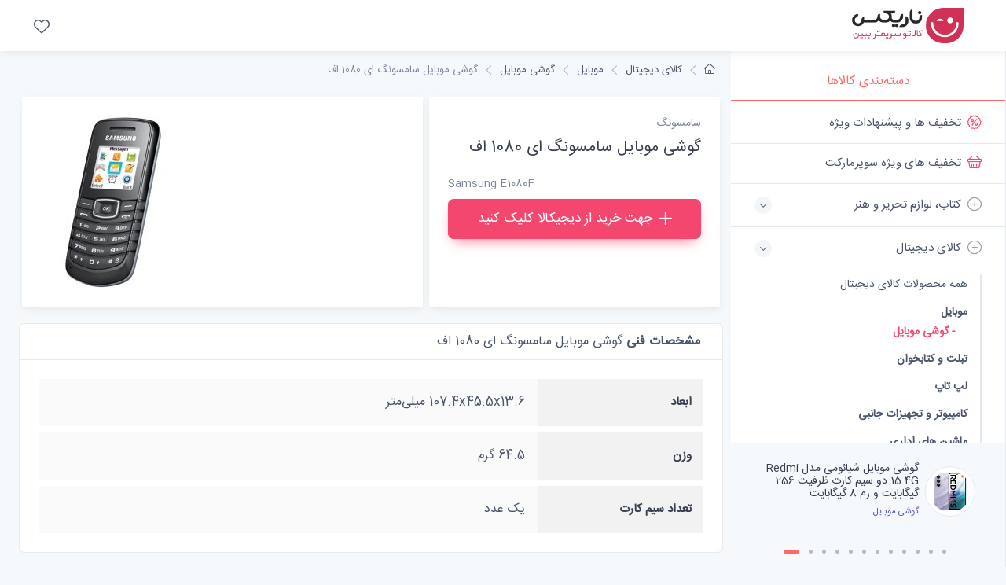

--- FILE ---
content_type: text/html; charset=utf-8
request_url: https://nariix.com/%D8%AE%D8%B1%DB%8C%D8%AF/%DA%AF%D9%88%D8%B4%DB%8C-%D9%85%D9%88%D8%A8%D8%A7%DB%8C%D9%84/pid_1475/%DA%AF%D9%88%D8%B4%DB%8C-%D9%85%D9%88%D8%A8%D8%A7%DB%8C%D9%84-%D8%B3%D8%A7%D9%85%D8%B3%D9%88%D9%86%DA%AF-%D8%A7%DB%8C-1080-%D8%A7%D9%81/
body_size: 14609
content:
<!DOCTYPE html>
<html lang="fa">
    <head>
<!-- Google tag (gtag.js) -->
<script async src="https://www.googletagmanager.com/gtag/js?id=G-36G0Y9CT4P" type="b77074d375309c4180aae85e-text/javascript"></script>
<script type="b77074d375309c4180aae85e-text/javascript">
  window.dataLayer = window.dataLayer || [];
  function gtag(){dataLayer.push(arguments);}
  gtag('js', new Date());

  gtag('config', 'G-36G0Y9CT4P');
</script>
        <meta charset="utf-8">
        <meta http-equiv="content-type" content="text/html; charset=utf-8" />
<title>قیمت گوشی موبایل سامسونگ ای 1080 اف</title>
<meta name="resource-type" content="document" />
<meta name="copyright" content="فروشگاه ناریکس - بهترین، جدیدترین و ارزانترین محصولات" />
<meta name="keywords" content="گوشی, موبایل, سامسونگ" />
<meta name="robots" content="index, follow" />
<meta name="revisit-after" content="1 days" />
<meta name="rating" content="general" />
<meta name="Nar_CMS" content="1.0" />
<base href="https://nariix.com/" />


<script type="application/ld+json">
    {
        "@context": "http://schema.org",
        "@type": "Product",
        "brand": {
            "@type": "Brand",
            "name": "سامسونگ"
        },
        "aggregateRating": {
            "@type": "AggregateRating",
            "bestRating": "5",
            "ratingValue": "0",
            "reviewCount": "1",
            "worstRating": "0"
        },
        "description": "",
        "sku": "pid_1475",
        "name": "گوشی موبایل سامسونگ ای 1080 اف",
        "alternateName": "Samsung E1080F",
        "image": "https://dkstatics-public.digikala.com/digikala-products/912.jpg?x-oss-process=image/resize,m_lfit,h_800,w_800/quality,q_90",
        "offers": {
            "@type": "Offer",
             "availability": "http://schema.org/OutOfStock",

        "url": "https://nariix.com/خرید/گوشی-موبایل/pid_1475/قیمت-گوشی-موبایل-سامسونگ-ای-1080-اف/",
        "price": "0",
        "priceCurrency": "IRR",
        "priceValidUntil": "2026-01-04"
        }
    }
</script>
<meta property="og:locale" content="fa_IR" />
<meta property="og:type" content="article"/>
<meta property="og:image" content="https://dkstatics-public.digikala.com/digikala-products/912.jpg?x-oss-process=image/resize,m_lfit,h_800,w_800/quality,q_90"/>
<meta property="og:image:width" content="1280" />
<meta property="og:image:height" content="1280" />
<meta property="og:description" content=""/>
<meta property="og:url" content="https://nariix.com/خرید/گوشی-موبایل/pid_1475/گوشی-موبایل-سامسونگ-ای-1080-اف/"/>
<meta property="og:site_name" content="فروشگاه ناریکس - بهترین، جدیدترین و ارزانترین محصولات"/>
<meta property="og:title" content="گوشی موبایل سامسونگ ای 1080 اف"/>
<meta property="article:tag" content="گوشی" />
<meta property="article:tag" content=" موبایل" />
<meta property="article:tag" content=" سامسونگ" />


        <meta name="viewport" content="width=device-width, initial-scale=1">
        <link rel="apple-touch-icon" sizes="180x180" href="https://nariix.com/apple-touch-icon.png">
        <link rel="icon" type="image/png" sizes="32x32" href="https://nariix.com/favicon-32x32.png">
        <link rel="icon" type="image/png" sizes="16x16" href="https://nariix.com/favicon-16x16.png">
        <link rel="manifest" href="https://nariix.com/site.webmanifest">
        <link rel="mask-icon" color="#fe6a6a" href="https://nariix.com/safari-pinned-tab.svg">
        <meta name="msapplication-TileColor" content="#ffffff">
        <meta name="theme-color" content="#ffffff">

        <link rel="stylesheet" media="screen" href="templates/nar/css/vendor/simplebar/dist/simplebar.min.css"/>
        <link rel="stylesheet" media="screen" href="templates/nar/css/vendor/tiny-slider/dist/tiny-slider.css"/>
        <link rel="stylesheet" media="screen" href="templates/nar/css/theme.min.css"/>
        <link rel="stylesheet" media="screen" href="templates/nar/css/custom.css?v1"/>





      

  </head>

    <style>
        .rtl{
            direction: rtl;
        }
    </style>


  <body class="bg-secondary">

  
  
  
<header class="bg-light shadow-sm fixed-top rtl">
        <div class="navbar navbar-expand-lg navbar-light">
          <div class="container-fluid"><a class="navbar-brand d-sm-block flex-shrink-0 me-4 order-lg-1" href=""><img src="templates/narix/img/logo_narix.png" width="142" alt="NARIX"></a><a class="navbar-brand d-sm-none me-2 order-lg-1" href=""></a>
            <!-- Toolbar-->
            <div class="navbar-toolbar d-flex align-items-center order-lg-3">
              <button class="navbar-toggler" type="button" data-bs-toggle="offcanvas" data-bs-target="#sideNav">
                <span class="navbar-toggler-icon"></span>
              </button>
              <a class="navbar-tool d-none d-lg-flex" href="خرید/محصولات-مورد-علاقه-من/">
                <span class="navbar-tool-tooltip">محصولات مورد علاقه من</span>
                <div class="navbar-tool-icon-box"><i class="navbar-tool-icon ci-heart"></i></div>
              </a>
                



    </div>
          </div>
        </div>
        <!-- Search collapse-->
        <div class="search-box collapse" id="searchBox">
          <div class="card pt-2 pb-4 border-0 rounded-0">
            <div class="container">
              <div class="input-group"><i class="ci-search position-absolute top-50 start-0 translate-middle-y text-muted fs-base ms-3"></i>
                <input class="form-control rounded-start" type="text" placeholder="Search marketplace">
              </div>
            </div>
          </div>
        </div>
      </header>






  
<aside class="offcanvas offcanvas-expand w-100 border-end zindex-lg-5 pt-lg-5" id="sideNav" style="max-width: 21.875rem;">
      <div class="pt-2 d-none d-lg-block"></div>



  
<ul class="nav nav-tabs nav-justified mt-2 mt-lg-4 mb-0" role="tablist" style="min-height: 3rem;">
          <li class="nav-item"><a class="nav-link fw-medium active" href="#categories" data-bs-toggle="tab" role="tab">دسته‌بندی کالاها</a></li>
          <li class="nav-item d-lg-none"><a class="nav-link fs-sm" href="#" data-bs-dismiss="offcanvas" role="tab"><i class="ci-close fs-xs me-2"></i>بستن</a></li>
      </ul>



      <div class="offcanvas-body px-0 pt-1 pb-0" data-simplebar>

          <div class="tab-content">
              <!-- Categories-->
              <div class="sidebar-nav tab-pane fade show active" id="categories" role="tabpanel">
                  <div class="widget widget-categories">
                      <div class="accordion" id="shop-categories">

<div class="accordion-item border-bottom">
                  <h3 class="accordion-header px-grid-gutter"><a class="nav-link-style d-block fs-md fw-normal py-3" href="خرید/پیشنهاد-شگفت-انگیز/"><span class="d-flex align-items-center rtl"><i class="ci-discount fs-lg text-danger mt-n1 ms-2"></i>تخفیف ها و پیشنهادات ویژه</span></a></h3>
                </div>
                
                <div class="accordion-item border-bottom">
                  <h3 class="accordion-header px-grid-gutter"><a class="nav-link-style d-block fs-md fw-normal py-3" href="خرید/پیشنهاد-شگفت-انگیز-سوپرمارکت/"><span class="d-flex align-items-center rtl"><i class="ci-basket fs-lg text-danger mt-n1 ms-2"></i>تخفیف های ویژه سوپرمارکت</span></a></h3>
                </div>



                      <div class="accordion-item border-bottom">
                      
                         
                          
                   <h3 class="accordion-header px-grid-gutter">
                    <button class="collapsed accordion-button collapsed py-3 rtl" type="button" data-bs-toggle="collapse" data-bs-target="#shop_10" aria-expanded="false" aria-controls="shop_10"><span class="d-flex align-items-center rtl"><i class="ci-add-circle fs-lg opacity-60 mt-n1 ms-2"></i>کتاب، لوازم تحریر و هنر</span></button>
                  </h3>        
                   
                        </div>
                        
                        <div class="collapse " id="shop_10" data-bs-parent="#shop-categories">
                        <div class="px-grid-gutter pt-1 pb-4 rtl">
                            <div class="widget widget-links">
                              <ul class="widget-list pt-1 ">
                                <li class="widget-list-item"><a class="widget-list-link text-danger font-weight-bold" href="خرید/کتاب-لوازم-تحریر-هنر/"> همه محصولات کتاب، لوازم تحریر و هنر </a></li><li class="widget-list-item"><a class="widget-list-link fw-bold pt-2 " href="خرید/کتاب-لوازم-تحریر-هنر/فیلم/">فیلم</a> </li><li class="widget-list-item"><a class="widget-list-link fw-bold pt-2 " href="خرید/کتاب-لوازم-تحریر-هنر/موسیقی/">موسیقی</a> </li><li class="widget-list-item"><a class="widget-list-link fw-bold pt-2 " href="خرید/کتاب-لوازم-تحریر-هنر/محتوای-آموزشی/">محتوای آموزشی</a> </li><li class="widget-list-item"><a class="widget-list-link fw-bold pt-2 " href="خرید/کتاب-لوازم-تحریر-هنر/مترجم-کتاب-صوتی/">مترجم و کتاب صوتی</a> </li><li class="widget-list-item"><a class="widget-list-link fw-bold pt-2 " href="خرید/کتاب-لوازم-تحریر-هنر/مجلات-نقشه-نشانگر-کتاب/">مجلات، نقشه و نشانگر کتاب</a> </li><li class="widget-list-item"><a class="widget-list-link fw-bold pt-2 " href="خرید/کتاب-لوازم-تحریر-هنر/لوازم-تحریر/">لوازم تحریر</a> </li><li class="widget-list-item"><a class="widget-list-link fw-bold pt-2 " href="خرید/کتاب-لوازم-تحریر-هنر/نرم-افزار-بازی/">نرم افزار و بازی</a> </li><li class="widget-list-item"><a class="widget-list-link fw-bold pt-2 " href="خرید/کتاب-لوازم-تحریر-هنر/آلات-موسیقی/">آلات موسیقی</a> </li><li class="widget-list-item"><a class="widget-list-link fw-bold pt-2 " href="خرید/کتاب-لوازم-تحریر-هنر/صنایع-دستی/">صنایع دستی</a> </li><li class="widget-list-item"><a class="widget-list-link fw-bold pt-2 " href="خرید/کتاب-لوازم-تحریر-هنر/فرش-گلیم/">فرش و گلیم</a> </li><li class="widget-list-item"><a class="widget-list-link fw-bold pt-2 " href="خرید/کتاب-لوازم-تحریر-هنر/محصولات-مذهبی/">محصولات مذهبی</a> </li><li class="widget-list-item"><a class="widget-list-link fw-bold pt-2 " href="خرید/کتاب-لوازم-تحریر-هنر/کتاب/">کتاب</a> </li> </ul></div></div></div>
                      <div class="accordion-item border-bottom">
                      
                         
                          
                   <h3 class="accordion-header px-grid-gutter">
                    <button class=" accordion-button collapsed py-3 rtl" type="button" data-bs-toggle="collapse" data-bs-target="#shop_13516" aria-expanded="true" aria-controls="shop_13516"><span class="d-flex align-items-center rtl"><i class="ci-add-circle fs-lg opacity-60 mt-n1 ms-2"></i>کالای دیجیتال</span></button>
                  </h3>        
                   
                        </div>
                        
                        <div class="collapse show" id="shop_13516" data-bs-parent="#shop-categories">
                        <div class="px-grid-gutter pt-1 pb-4 rtl">
                            <div class="widget widget-links">
                              <ul class="widget-list pt-1 ">
                                <li class="widget-list-item"><a class="widget-list-link " href="خرید/کالای-دیجیتال/"> همه محصولات کالای دیجیتال </a></li><li class="widget-list-item"><a class="widget-list-link fw-bold pt-2 " href="خرید/کالای-دیجیتال/موبایل/">موبایل</a><ul class="widget-list pt-1"><li class="widget-list-item"><a class="widget-list-link text-danger fw-bold" href="خرید/موبایل/گوشی-موبایل/"> - گوشی موبایل</a> </li></ul> </li><li class="widget-list-item"><a class="widget-list-link fw-bold pt-2 " href="خرید/کالای-دیجیتال/تبلت-کتابخوان/">تبلت و کتابخوان</a> </li><li class="widget-list-item"><a class="widget-list-link fw-bold pt-2 " href="خرید/کالای-دیجیتال/لپ-تاپ/">لپ تاپ</a> </li><li class="widget-list-item"><a class="widget-list-link fw-bold pt-2 " href="خرید/کالای-دیجیتال/کامپیوتر-تجهیزات-جانبی/">کامپیوتر و تجهیزات جانبی</a> </li><li class="widget-list-item"><a class="widget-list-link fw-bold pt-2 " href="خرید/کالای-دیجیتال/ماشین-های-اداری/">ماشین های اداری</a> </li><li class="widget-list-item"><a class="widget-list-link fw-bold pt-2 " href="خرید/کالای-دیجیتال/دوربین/">دوربین</a> </li><li class="widget-list-item"><a class="widget-list-link fw-bold pt-2 " href="خرید/کالای-دیجیتال/لوازم-جانبی-کالای-دیجیتال/">لوازم جانبی کالای دیجیتال</a> </li><li class="widget-list-item"><a class="widget-list-link fw-bold pt-2 " href="خرید/کالای-دیجیتال/ساعت-مچ-بند-هوشمند/">ساعت و مچ بند هوشمند</a> </li><li class="widget-list-item"><a class="widget-list-link fw-bold pt-2 " href="خرید/کالای-دیجیتال/سرویس-های-اینترنت-سیم-کارت/">سرویس‌های اینترنت و سیم‌کارت</a> </li><li class="widget-list-item"><a class="widget-list-link fw-bold pt-2 " href="خرید/کالای-دیجیتال/ماینینگ/">ماینینگ</a> </li> </ul></div></div></div>
                      <div class="accordion-item border-bottom">
                      
                         
                          
                   <h3 class="accordion-header px-grid-gutter">
                    <button class="collapsed accordion-button collapsed py-3 rtl" type="button" data-bs-toggle="collapse" data-bs-target="#shop_13517" aria-expanded="false" aria-controls="shop_13517"><span class="d-flex align-items-center rtl"><i class="ci-add-circle fs-lg opacity-60 mt-n1 ms-2"></i>خانه و آشپزخانه</span></button>
                  </h3>        
                   
                        </div>
                        
                        <div class="collapse " id="shop_13517" data-bs-parent="#shop-categories">
                        <div class="px-grid-gutter pt-1 pb-4 rtl">
                            <div class="widget widget-links">
                              <ul class="widget-list pt-1 ">
                                <li class="widget-list-item"><a class="widget-list-link text-danger font-weight-bold" href="خرید/خانه-آشپزخانه/"> همه محصولات خانه و آشپزخانه </a></li><li class="widget-list-item"><a class="widget-list-link fw-bold pt-2 " href="خرید/خانه-آشپزخانه/صوتی-تصویری/">صوتی و تصویری</a> </li><li class="widget-list-item"><a class="widget-list-link fw-bold pt-2 " href="خرید/خانه-آشپزخانه/لوازم-خانگی-برقی/">لوازم خانگی برقی</a> </li><li class="widget-list-item"><a class="widget-list-link fw-bold pt-2 " href="خرید/خانه-آشپزخانه/آشپزخانه/">آشپزخانه</a> </li><li class="widget-list-item"><a class="widget-list-link fw-bold pt-2 " href="خرید/خانه-آشپزخانه/خواب/">خواب</a> </li><li class="widget-list-item"><a class="widget-list-link fw-bold pt-2 " href="خرید/خانه-آشپزخانه/دکوراتیو/">دکوراتیو</a> </li><li class="widget-list-item"><a class="widget-list-link fw-bold pt-2 " href="خرید/خانه-آشپزخانه/شستشو-نظافت/">شستشو و نظافت</a> </li><li class="widget-list-item"><a class="widget-list-link fw-bold pt-2 " href="خرید/خانه-آشپزخانه/سرو-پذیرایی/">سرو و پذیرایی</a> </li><li class="widget-list-item"><a class="widget-list-link fw-bold pt-2 " href="خرید/خانه-آشپزخانه/حمام-سرویس-بهداشتی/">حمام و سرویس بهداشتی</a> </li><li class="widget-list-item"><a class="widget-list-link fw-bold pt-2 " href="خرید/خانه-آشپزخانه/روشنایی-الکتریکی/">روشنایی و الکتریکی</a> </li><li class="widget-list-item"><a class="widget-list-link fw-bold pt-2 " href="خرید/خانه-آشپزخانه/حیوانات-خانگی/">حیوانات خانگی</a> </li><li class="widget-list-item"><a class="widget-list-link fw-bold pt-2 " href="خرید/خانه-آشپزخانه/اکسسوری-لوازم-شخصی/">اکسسوری لوازم شخصی</a> </li> </ul></div></div></div>
                      <div class="accordion-item border-bottom">
                      
                         
                          
                   <h3 class="accordion-header px-grid-gutter">
                    <button class="collapsed accordion-button collapsed py-3 rtl" type="button" data-bs-toggle="collapse" data-bs-target="#shop_13520" aria-expanded="false" aria-controls="shop_13520"><span class="d-flex align-items-center rtl"><i class="ci-add-circle fs-lg opacity-60 mt-n1 ms-2"></i>زیبایی و سلامت</span></button>
                  </h3>        
                   
                        </div>
                        
                        <div class="collapse " id="shop_13520" data-bs-parent="#shop-categories">
                        <div class="px-grid-gutter pt-1 pb-4 rtl">
                            <div class="widget widget-links">
                              <ul class="widget-list pt-1 ">
                                <li class="widget-list-item"><a class="widget-list-link text-danger font-weight-bold" href="خرید/زیبایی-سلامت/"> همه محصولات زیبایی و سلامت </a></li><li class="widget-list-item"><a class="widget-list-link fw-bold pt-2 " href="خرید/زیبایی-سلامت/لوازم-آرایشی/">لوازم آرایشی</a> </li><li class="widget-list-item"><a class="widget-list-link fw-bold pt-2 " href="خرید/زیبایی-سلامت/ابزار-سلامت/">ابزار سلامت</a> </li><li class="widget-list-item"><a class="widget-list-link fw-bold pt-2 " href="خرید/زیبایی-سلامت/لوازم-بهداشتی/">لوازم بهداشتی</a> </li><li class="widget-list-item"><a class="widget-list-link fw-bold pt-2 " href="خرید/زیبایی-سلامت/عطر-ادکلن/">عطر و ادکلن</a> </li><li class="widget-list-item"><a class="widget-list-link fw-bold pt-2 " href="خرید/زیبایی-سلامت/لوازم-شخصی-برقی/">لوازم شخصی برقی</a> </li> </ul></div></div></div>
                      <div class="accordion-item border-bottom">
                      
                         
                          
                   <h3 class="accordion-header px-grid-gutter">
                    <button class="collapsed accordion-button collapsed py-3 rtl" type="button" data-bs-toggle="collapse" data-bs-target="#shop_13754" aria-expanded="false" aria-controls="shop_13754"><span class="d-flex align-items-center rtl"><i class="ci-add-circle fs-lg opacity-60 mt-n1 ms-2"></i>ورزش و سفر</span></button>
                  </h3>        
                   
                        </div>
                        
                        <div class="collapse " id="shop_13754" data-bs-parent="#shop-categories">
                        <div class="px-grid-gutter pt-1 pb-4 rtl">
                            <div class="widget widget-links">
                              <ul class="widget-list pt-1 ">
                                <li class="widget-list-item"><a class="widget-list-link text-danger font-weight-bold" href="خرید/ورزش-سفر/"> همه محصولات ورزش و سفر </a></li><li class="widget-list-item"><a class="widget-list-link fw-bold pt-2 " href="خرید/ورزش-سفر/لوازم-سفر-کمپینگ/">لوازم سفر و کمپینگ</a> </li><li class="widget-list-item"><a class="widget-list-link fw-bold pt-2 " href="خرید/ورزش-سفر/لوازم-ورزشی/">لوازم ورزشی</a> </li><li class="widget-list-item"><a class="widget-list-link fw-bold pt-2 " href="خرید/ورزش-سفر/پوشاک-ورزشی/">پوشاک ورزشی</a> </li> </ul></div></div></div>
                      <div class="accordion-item border-bottom">
                      
                         
                          
                   <h3 class="accordion-header px-grid-gutter">
                    <button class="collapsed accordion-button collapsed py-3 rtl" type="button" data-bs-toggle="collapse" data-bs-target="#shop_15125" aria-expanded="false" aria-controls="shop_15125"><span class="d-flex align-items-center rtl"><i class="ci-add-circle fs-lg opacity-60 mt-n1 ms-2"></i>اسباب بازی، کودک و نوزاد</span></button>
                  </h3>        
                   
                        </div>
                        
                        <div class="collapse " id="shop_15125" data-bs-parent="#shop-categories">
                        <div class="px-grid-gutter pt-1 pb-4 rtl">
                            <div class="widget widget-links">
                              <ul class="widget-list pt-1 ">
                                <li class="widget-list-item"><a class="widget-list-link text-danger font-weight-bold" href="خرید/اسباب-بازی-کودک-نوزاد/"> همه محصولات اسباب بازی، کودک و نوزاد </a></li><li class="widget-list-item"><a class="widget-list-link fw-bold pt-2 " href="خرید/اسباب-بازی-کودک-نوزاد/پستانک-لوازم-شیردهی/">پستانک و لوازم شیردهی</a> </li><li class="widget-list-item"><a class="widget-list-link fw-bold pt-2 " href="خرید/اسباب-بازی-کودک-نوزاد/تغذیه-رشد-کودک/">تغذیه و رشد کودک</a> </li><li class="widget-list-item"><a class="widget-list-link fw-bold pt-2 " href="خرید/اسباب-بازی-کودک-نوزاد/ایمنی-مراقبت/">ایمنی و مراقبت</a> </li><li class="widget-list-item"><a class="widget-list-link fw-bold pt-2 " href="خرید/اسباب-بازی-کودک-نوزاد/بهداشت-حمام/">بهداشت و حمام</a> </li><li class="widget-list-item"><a class="widget-list-link fw-bold pt-2 " href="خرید/اسباب-بازی-کودک-نوزاد/سرگرمی-آموزشی/">سرگرمی و آموزشی</a> </li><li class="widget-list-item"><a class="widget-list-link fw-bold pt-2 " href="خرید/اسباب-بازی-کودک-نوزاد/گردش-سفر/">گردش و سفر</a> </li><li class="widget-list-item"><a class="widget-list-link fw-bold pt-2 " href="خرید/اسباب-بازی-کودک-نوزاد/خواب-کودک/">خواب کودک</a> </li><li class="widget-list-item"><a class="widget-list-link fw-bold pt-2 " href="خرید/اسباب-بازی-کودک-نوزاد/شوینده-لباس-کودک-نوزاد/">شوینده لباس کودک و نوزاد</a> </li><li class="widget-list-item"><a class="widget-list-link fw-bold pt-2 " href="خرید/اسباب-بازی-کودک-نوزاد/ملزومات-اتاق-کودک/">ملزومات اتاق کودک</a> </li> </ul></div></div></div>
                      <div class="accordion-item border-bottom">
                      
                         
                          
                   <h3 class="accordion-header px-grid-gutter">
                    <button class="collapsed accordion-button collapsed py-3 rtl" type="button" data-bs-toggle="collapse" data-bs-target="#shop_20402" aria-expanded="false" aria-controls="shop_20402"><span class="d-flex align-items-center rtl"><i class="ci-add-circle fs-lg opacity-60 mt-n1 ms-2"></i>خودرو، ابزار و تجهیزات صنعتی</span></button>
                  </h3>        
                   
                        </div>
                        
                        <div class="collapse " id="shop_20402" data-bs-parent="#shop-categories">
                        <div class="px-grid-gutter pt-1 pb-4 rtl">
                            <div class="widget widget-links">
                              <ul class="widget-list pt-1 ">
                                <li class="widget-list-item"><a class="widget-list-link text-danger font-weight-bold" href="خرید/خودرو-ابزار-تجهیزات-صنعتی/"> همه محصولات خودرو، ابزار و تجهیزات صنعتی </a></li><li class="widget-list-item"><a class="widget-list-link fw-bold pt-2 " href="خرید/خودرو-ابزار-تجهیزات-صنعتی/باغبانی-کشاورزی/">باغبانی و کشاورزی</a> </li><li class="widget-list-item"><a class="widget-list-link fw-bold pt-2 " href="خرید/خودرو-ابزار-تجهیزات-صنعتی/قطعات-تجهیزات-خورشیدی/">قطعات و تجهیزات خورشیدی</a> </li><li class="widget-list-item"><a class="widget-list-link fw-bold pt-2 " href="خرید/خودرو-ابزار-تجهیزات-صنعتی/تجهیزات-صنعتی-انبارداری/">تجهیزات صنعتی و انبارداری</a> </li><li class="widget-list-item"><a class="widget-list-link fw-bold pt-2 " href="خرید/خودرو-ابزار-تجهیزات-صنعتی/استخر-سونا-جکوزی/">استخر، سونا و جکوزی</a> </li><li class="widget-list-item"><a class="widget-list-link fw-bold pt-2 " href="خرید/خودرو-ابزار-تجهیزات-صنعتی/وسایل-نقلیه-لوازم-یدکی/">وسایل نقلیه و لوازم یدکی</a> </li><li class="widget-list-item"><a class="widget-list-link fw-bold pt-2 " href="خرید/خودرو-ابزار-تجهیزات-صنعتی/ابزار-برقی-غیر-برقی/">ابزار برقی و غیر برقی</a> </li><li class="widget-list-item"><a class="widget-list-link fw-bold pt-2 " href="خرید/خودرو-ابزار-تجهیزات-صنعتی/یراق-آلات-لوازم-مصالح-ساختمانی/">یراق آلات، لوازم و مصالح ساختمانی</a> </li> </ul></div></div></div>
                      <div class="accordion-item border-bottom">
                      
                         
                          
                   <h3 class="accordion-header px-grid-gutter">
                    <button class="collapsed accordion-button collapsed py-3 rtl" type="button" data-bs-toggle="collapse" data-bs-target="#shop_21055" aria-expanded="false" aria-controls="shop_21055"><span class="d-flex align-items-center rtl"><i class="ci-add-circle fs-lg opacity-60 mt-n1 ms-2"></i>مد و پوشاک</span></button>
                  </h3>        
                   
                        </div>
                        
                        <div class="collapse " id="shop_21055" data-bs-parent="#shop-categories">
                        <div class="px-grid-gutter pt-1 pb-4 rtl">
                            <div class="widget widget-links">
                              <ul class="widget-list pt-1 ">
                                <li class="widget-list-item"><a class="widget-list-link text-danger font-weight-bold" href="خرید/مد-پوشاک/"> همه محصولات مد و پوشاک </a></li><li class="widget-list-item"><a class="widget-list-link fw-bold pt-2 " href="خرید/مد-پوشاک/مردانه/">مردانه</a> </li><li class="widget-list-item"><a class="widget-list-link fw-bold pt-2 " href="خرید/مد-پوشاک/زنانه/">زنانه</a> </li><li class="widget-list-item"><a class="widget-list-link fw-bold pt-2 " href="خرید/مد-پوشاک/بچگانه/">بچگانه</a> </li><li class="widget-list-item"><a class="widget-list-link fw-bold pt-2 " href="خرید/مد-پوشاک/زنانه-مردانه/">زنانه و مردانه</a> </li> </ul></div></div></div>
                      <div class="accordion-item border-bottom">
                      
                         
                          
                   <h3 class="accordion-header px-grid-gutter">
                    <button class="collapsed accordion-button collapsed py-3 rtl" type="button" data-bs-toggle="collapse" data-bs-target="#shop_21277" aria-expanded="false" aria-controls="shop_21277"><span class="d-flex align-items-center rtl"><i class="ci-add-circle fs-lg opacity-60 mt-n1 ms-2"></i>کالاهای سوپرمارکتی</span></button>
                  </h3>        
                   
                        </div>
                        
                        <div class="collapse " id="shop_21277" data-bs-parent="#shop-categories">
                        <div class="px-grid-gutter pt-1 pb-4 rtl">
                            <div class="widget widget-links">
                              <ul class="widget-list pt-1 ">
                                <li class="widget-list-item"><a class="widget-list-link text-danger font-weight-bold" href="خرید/کالاهای-سوپرمارکتی/"> همه محصولات کالاهای سوپرمارکتی </a></li><li class="widget-list-item"><a class="widget-list-link fw-bold pt-2 " href="خرید/کالاهای-سوپرمارکتی/کنسرو-غذای-آماده/">کنسرو و غذای آماده</a> </li><li class="widget-list-item"><a class="widget-list-link fw-bold pt-2 " href="خرید/کالاهای-سوپرمارکتی/خشکبار-شیرینی/">خشکبار و شیرینی</a> </li><li class="widget-list-item"><a class="widget-list-link fw-bold pt-2 " href="خرید/کالاهای-سوپرمارکتی/تنقلات/">تنقلات</a> </li><li class="widget-list-item"><a class="widget-list-link fw-bold pt-2 " href="خرید/کالاهای-سوپرمارکتی/کالاهای-اساسی-خوار-بار/">کالاهای اساسی و خوار و بار</a> </li><li class="widget-list-item"><a class="widget-list-link fw-bold pt-2 " href="خرید/کالاهای-سوپرمارکتی/نوشیدنی-های-سرد/">نوشیدنی‌های سرد</a> </li><li class="widget-list-item"><a class="widget-list-link fw-bold pt-2 " href="خرید/کالاهای-سوپرمارکتی/صبحانه/">صبحانه</a> </li><li class="widget-list-item"><a class="widget-list-link fw-bold pt-2 " href="خرید/کالاهای-سوپرمارکتی/لبنیات/">لبنیات</a> </li><li class="widget-list-item"><a class="widget-list-link fw-bold pt-2 " href="خرید/کالاهای-سوپرمارکتی/مواد-پروتئینی-تخم-مرغ/">مواد پروتئینی و تخم مرغ</a> </li><li class="widget-list-item"><a class="widget-list-link fw-bold pt-2 " href="خرید/کالاهای-سوپرمارکتی/میوه-سبزیجات/">میوه و سبزیجات</a> </li><li class="widget-list-item"><a class="widget-list-link fw-bold pt-2 " href="خرید/کالاهای-سوپرمارکتی/گل-طبیعی/">گل طبیعی</a> </li><li class="widget-list-item"><a class="widget-list-link fw-bold pt-2 " href="خرید/کالاهای-سوپرمارکتی/مکمل-غذایی-دارویی/">مکمل غذایی و دارویی</a> </li><li class="widget-list-item"><a class="widget-list-link fw-bold pt-2 " href="خرید/کالاهای-سوپرمارکتی/فینگر-فود-پذیرایی/">فینگر فود و پذیرایی</a> </li><li class="widget-list-item"><a class="widget-list-link fw-bold pt-2 " href="خرید/کالاهای-سوپرمارکتی/قنادی/">قنادی</a> </li><li class="widget-list-item"><a class="widget-list-link fw-bold pt-2 " href="خرید/کالاهای-سوپرمارکتی/بهداشت-شخصی/">بهداشت شخصی</a> </li><li class="widget-list-item"><a class="widget-list-link fw-bold pt-2 " href="خرید/کالاهای-سوپرمارکتی/بهداشت-خانگی/">بهداشت خانگی</a> </li><li class="widget-list-item"><a class="widget-list-link fw-bold pt-2 " href="خرید/کالاهای-سوپرمارکتی/مادر-کودک/">مادر و کودک</a> </li><li class="widget-list-item"><a class="widget-list-link fw-bold pt-2 " href="خرید/کالاهای-سوپرمارکتی/افزودنی-ها/">افزودنی ها</a> </li><li class="widget-list-item"><a class="widget-list-link fw-bold pt-2 " href="خرید/کالاهای-سوپرمارکتی/غذا-مکمل-حیوانات-خانگی/">غذا و مکمل حیوانات خانگی</a> </li><li class="widget-list-item"><a class="widget-list-link fw-bold pt-2 " href="خرید/کالاهای-سوپرمارکتی/فرآورده-های-منجمد-یخچالی/">فرآورده‌های منجمد و یخچالی</a> </li><li class="widget-list-item"><a class="widget-list-link fw-bold pt-2 " href="خرید/کالاهای-سوپرمارکتی/شور-ترشیجات/">شور و ترشیجات</a> </li><li class="widget-list-item"><a class="widget-list-link fw-bold pt-2 " href="خرید/کالاهای-سوپرمارکتی/نوشیدنی-های-گرم/">نوشیدنی‌های گرم</a> </li> </ul></div></div></div>
                      <div class="accordion-item border-bottom">
                      
                         
                          
                   <h3 class="accordion-header px-grid-gutter">
                    <button class="collapsed accordion-button collapsed py-3 rtl" type="button" data-bs-toggle="collapse" data-bs-target="#shop_23672" aria-expanded="false" aria-controls="shop_23672"><span class="d-flex align-items-center rtl"><i class="ci-add-circle fs-lg opacity-60 mt-n1 ms-2"></i>محصولات بومی و محلی</span></button>
                  </h3>        
                   
                        </div>
                        
                        <div class="collapse " id="shop_23672" data-bs-parent="#shop-categories">
                        <div class="px-grid-gutter pt-1 pb-4 rtl">
                            <div class="widget widget-links">
                              <ul class="widget-list pt-1 ">
                                <li class="widget-list-item"><a class="widget-list-link text-danger font-weight-bold" href="خرید/محصولات-بومی-محلی/"> همه محصولات محصولات بومی و محلی </a></li><li class="widget-list-item"><a class="widget-list-link fw-bold pt-2 " href="خرید/محصولات-بومی-محلی/خانه-کاشانه-بومی-محلی/">خانه و کاشانه بومی محلی</a> </li><li class="widget-list-item"><a class="widget-list-link fw-bold pt-2 " href="خرید/محصولات-بومی-محلی/پوشیدنی-های-بومی-محلی/">پوشیدنی های بومی محلی</a> </li><li class="widget-list-item"><a class="widget-list-link fw-bold pt-2 " href="خرید/محصولات-بومی-محلی/بازی-سرگرمی-های-بومی-محلی/">بازی و سرگرمی های بومی محلی</a> </li><li class="widget-list-item"><a class="widget-list-link fw-bold pt-2 " href="خرید/محصولات-بومی-محلی/خوراکی-های-بومی-محلی/">خوراکی های بومی محلی</a> </li> </ul></div></div></div></div></div></div></div></div>
  
                              

          

  
      <div class="offcanvas-footer d-block px-grid-gutter pt-4 pb-2 border-top bg-secondary">
          <!-- Widget: Featured products carousel -->
          <div class="widget pe-2">

              <div class="tns-carousel ">
                  <div class="tns-carousel-inner rtl" data-carousel-options='{"items": 1,"controls": false,"loop": true,"autoplay": true, "autoplayTimeout": 3000,"gutter": 20,"axis": "vertical"}'>




                  <div>
                      <div class="d-flex align-items-center">
                          <a class="flex-shrink-0" href="https://nariix.com/خرید/گوشی-موبایل/pid_116471133/گوشی-موبایل-شیائومی-مدل-Redmi-15-4G-دو-سیم-کارت-ظرفیت-256-گیگابایت-رم-8-گیگابایت-/">
                              <img src="https://dkstatics-public.digikala.com/digikala-products/d711653c7f894bf82c8e9660c8924c8686a4b76d_1759749915.jpg?x-oss-process=image/resize,m_lfit,h_800,w_800/quality,q_90" width="64" alt="گوشی موبایل شیائومی مدل Redmi 15 4G دو سیم کارت ظرفیت 256 گیگابایت و رم 8 گیگابایت " class="img-thumbnail rounded-circle"/>
                          </a>
                          <div class="ps-2">
                              <h6 class="widget-product-title me-2"><a href="https://nariix.com/خرید/گوشی-موبایل/pid_116471133/گوشی-موبایل-شیائومی-مدل-Redmi-15-4G-دو-سیم-کارت-ظرفیت-256-گیگابایت-رم-8-گیگابایت-/">گوشی موبایل شیائومی مدل Redmi 15 4G دو سیم کارت ظرفیت 256 گیگابایت و رم 8 گیگابایت </a></h6>
                              <div class="widget-product-meta">
                                  <span class="text-accent me-2"><small>گوشی موبایل</small></span>
                              </div>
                          </div>
                      </div>
                  </div><div>
                      <div class="d-flex align-items-center">
                          <a class="flex-shrink-0" href="https://nariix.com/خرید/گوشی-موبایل/pid_116346663/گوشی-موبایل-موتورولا-مدل-Edge-60-Fusion-دو-سیم-کارت-ظرفیت-256-گیگابایت-رم-12-گیگابایت/">
                              <img src="https://dkstatics-public.digikala.com/digikala-products/623616296967eb7073961e6ffeb79425a1a06ca7_1759241261.jpg?x-oss-process=image/resize,m_lfit,h_800,w_800/quality,q_90" width="64" alt="گوشی موبایل موتورولا مدل Edge 60 Fusion دو سیم کارت ظرفیت 256 گیگابایت و رم 12 گیگابایت" class="img-thumbnail rounded-circle"/>
                          </a>
                          <div class="ps-2">
                              <h6 class="widget-product-title me-2"><a href="https://nariix.com/خرید/گوشی-موبایل/pid_116346663/گوشی-موبایل-موتورولا-مدل-Edge-60-Fusion-دو-سیم-کارت-ظرفیت-256-گیگابایت-رم-12-گیگابایت/">گوشی موبایل موتورولا مدل Edge 60 Fusion دو سیم کارت ظرفیت 256 گیگابایت و رم 12 گیگابایت</a></h6>
                              <div class="widget-product-meta">
                                  <span class="text-accent me-2"><small>گوشی موبایل</small></span>
                              </div>
                          </div>
                      </div>
                  </div><div>
                      <div class="d-flex align-items-center">
                          <a class="flex-shrink-0" href="https://nariix.com/خرید/گوشی-موبایل/pid_116327144/گوشی-موبایل-تی-سی-اچ-مدل-Nova-دو-سیم-کارت-ظرفیت-8-مگابایت/">
                              <img src="https://dkstatics-public.digikala.com/digikala-products/88012156a9162ace96abdf79415c313f311f2ba4_1759151573.jpg?x-oss-process=image/resize,m_lfit,h_800,w_800/quality,q_90" width="64" alt="گوشی موبایل تی سی اچ مدل Nova دو سیم کارت ظرفیت 8 مگابایت" class="img-thumbnail rounded-circle"/>
                          </a>
                          <div class="ps-2">
                              <h6 class="widget-product-title me-2"><a href="https://nariix.com/خرید/گوشی-موبایل/pid_116327144/گوشی-موبایل-تی-سی-اچ-مدل-Nova-دو-سیم-کارت-ظرفیت-8-مگابایت/">گوشی موبایل تی سی اچ مدل Nova دو سیم کارت ظرفیت 8 مگابایت</a></h6>
                              <div class="widget-product-meta">
                                  <span class="text-accent me-2"><small>گوشی موبایل</small></span>
                              </div>
                          </div>
                      </div>
                  </div><div>
                      <div class="d-flex align-items-center">
                          <a class="flex-shrink-0" href="https://nariix.com/خرید/گوشی-موبایل/pid_116272712/گوشی-موبایل-آنر-مدل-Play10-دو-سیم-کارت-ظرفیت-64-گیگابایت-رم-3-گیگابایت/">
                              <img src="https://dkstatics-public.digikala.com/digikala-products/09f9fb5f722910ac59084ae2a32944f512ccbc2e_1762157537.jpg?x-oss-process=image/resize,m_lfit,h_800,w_800/quality,q_90" width="64" alt="گوشی موبایل آنر مدل Play10 دو سیم کارت ظرفیت 64 گیگابایت و رم 3 گیگابایت" class="img-thumbnail rounded-circle"/>
                          </a>
                          <div class="ps-2">
                              <h6 class="widget-product-title me-2"><a href="https://nariix.com/خرید/گوشی-موبایل/pid_116272712/گوشی-موبایل-آنر-مدل-Play10-دو-سیم-کارت-ظرفیت-64-گیگابایت-رم-3-گیگابایت/">گوشی موبایل آنر مدل Play10 دو سیم کارت ظرفیت 64 گیگابایت و رم 3 گیگابایت</a></h6>
                              <div class="widget-product-meta">
                                  <span class="text-accent me-2"><small>گوشی موبایل</small></span>
                              </div>
                          </div>
                      </div>
                  </div><div>
                      <div class="d-flex align-items-center">
                          <a class="flex-shrink-0" href="https://nariix.com/خرید/گوشی-موبایل/pid_116214767/گوشی-موبایل-ناتینگ-مدل-CMF-Phone-1-دو-سیم-کارت-ظرفیت-128-گیگابایت-رم-8-گیگابایت/">
                              <img src="https://dkstatics-public.digikala.com/digikala-products/00b32e5f80281479538a403453b6a97d0c26be90_1762157615.jpg?x-oss-process=image/resize,m_lfit,h_800,w_800/quality,q_90" width="64" alt="گوشی موبایل ناتینگ مدل CMF Phone 1 دو سیم کارت ظرفیت 128 گیگابایت و رم 8 گیگابایت" class="img-thumbnail rounded-circle"/>
                          </a>
                          <div class="ps-2">
                              <h6 class="widget-product-title me-2"><a href="https://nariix.com/خرید/گوشی-موبایل/pid_116214767/گوشی-موبایل-ناتینگ-مدل-CMF-Phone-1-دو-سیم-کارت-ظرفیت-128-گیگابایت-رم-8-گیگابایت/">گوشی موبایل ناتینگ مدل CMF Phone 1 دو سیم کارت ظرفیت 128 گیگابایت و رم 8 گیگابایت</a></h6>
                              <div class="widget-product-meta">
                                  <span class="text-accent me-2"><small>گوشی موبایل</small></span>
                              </div>
                          </div>
                      </div>
                  </div><div>
                      <div class="d-flex align-items-center">
                          <a class="flex-shrink-0" href="https://nariix.com/خرید/گوشی-موبایل/pid_116124732/گوشی-موبایل-سامسونگ-مدل-Galaxy-A17-دو-سیم-کارت-ظرفیت-128-گیگابایت-رم-6-گیگابایت-ویتنام/">
                              <img src="https://dkstatics-public.digikala.com/digikala-products/b12ca0fdbd17583e8ef6ae46769e4995421aa5bc_1759663197.jpg?x-oss-process=image/resize,m_lfit,h_800,w_800/quality,q_90" width="64" alt="گوشی موبایل سامسونگ مدل Galaxy A17 دو سیم کارت ظرفیت 128 گیگابایت و رم 6 گیگابایت - ویتنام" class="img-thumbnail rounded-circle"/>
                          </a>
                          <div class="ps-2">
                              <h6 class="widget-product-title me-2"><a href="https://nariix.com/خرید/گوشی-موبایل/pid_116124732/گوشی-موبایل-سامسونگ-مدل-Galaxy-A17-دو-سیم-کارت-ظرفیت-128-گیگابایت-رم-6-گیگابایت-ویتنام/">گوشی موبایل سامسونگ مدل Galaxy A17 دو سیم کارت ظرفیت 128 گیگابایت و رم 6 گیگابایت - ویتنام</a></h6>
                              <div class="widget-product-meta">
                                  <span class="text-accent me-2"><small>گوشی موبایل</small></span>
                              </div>
                          </div>
                      </div>
                  </div><div>
                      <div class="d-flex align-items-center">
                          <a class="flex-shrink-0" href="https://nariix.com/خرید/گوشی-موبایل/pid_116124706/گوشی-موبایل-سامسونگ-مدل-Galaxy-A17-4G-دو-سیم-کارت-ظرفیت-128-گیگابایت-رم-4-گیگابایت-ویتنام/">
                              <img src="https://dkstatics-public.digikala.com/digikala-products/874aae18f993ad077c32ebd9b5948797bcdde9b2_1765798798.jpg?x-oss-process=image/resize,m_lfit,h_800,w_800/quality,q_90" width="64" alt="گوشی موبایل سامسونگ مدل Galaxy A17 4G دو سیم کارت ظرفیت 128 گیگابایت و رم 4 گیگابایت - ویتنام" class="img-thumbnail rounded-circle"/>
                          </a>
                          <div class="ps-2">
                              <h6 class="widget-product-title me-2"><a href="https://nariix.com/خرید/گوشی-موبایل/pid_116124706/گوشی-موبایل-سامسونگ-مدل-Galaxy-A17-4G-دو-سیم-کارت-ظرفیت-128-گیگابایت-رم-4-گیگابایت-ویتنام/">گوشی موبایل سامسونگ مدل Galaxy A17 4G دو سیم کارت ظرفیت 128 گیگابایت و رم 4 گیگابایت - ویتنام</a></h6>
                              <div class="widget-product-meta">
                                  <span class="text-accent me-2"><small>گوشی موبایل</small></span>
                              </div>
                          </div>
                      </div>
                  </div><div>
                      <div class="d-flex align-items-center">
                          <a class="flex-shrink-0" href="https://nariix.com/خرید/گوشی-موبایل/pid_116102244/گوشی-موبایل-اپل-مدل-iPhone-17-Pro-Max-ZAA-تک-سیم-کارت-+-eSim-ظرفیت-256-گیگابایت-رم-12-گیگابایت-نات-اکتیو-/">
                              <img src="https://dkstatics-public.digikala.com/digikala-products/ec57ce03f2a92834058f502174b1a2aeffc9a580_1759666637.jpg?x-oss-process=image/resize,m_lfit,h_800,w_800/quality,q_90" width="64" alt="گوشی موبایل اپل مدل iPhone 17 Pro Max ZAA تک سیم کارت + eSim ظرفیت 256 گیگابایت و رم 12 گیگابایت - نات اکتیو " class="img-thumbnail rounded-circle"/>
                          </a>
                          <div class="ps-2">
                              <h6 class="widget-product-title me-2"><a href="https://nariix.com/خرید/گوشی-موبایل/pid_116102244/گوشی-موبایل-اپل-مدل-iPhone-17-Pro-Max-ZAA-تک-سیم-کارت-+-eSim-ظرفیت-256-گیگابایت-رم-12-گیگابایت-نات-اکتیو-/">گوشی موبایل اپل مدل iPhone 17 Pro Max ZAA تک سیم کارت + eSim ظرفیت 256 گیگابایت و رم 12 گیگابایت - نات اکتیو </a></h6>
                              <div class="widget-product-meta">
                                  <span class="text-accent me-2"><small>گوشی موبایل</small></span>
                              </div>
                          </div>
                      </div>
                  </div><div>
                      <div class="d-flex align-items-center">
                          <a class="flex-shrink-0" href="https://nariix.com/خرید/گوشی-موبایل/pid_115746243/گوشی-موبایل-شیائومی-مدل-Redmi-15C-4G-دو-سیم-کارت-ظرفیت-128-گیگابایت-رم-4-گیگابایت-/">
                              <img src="https://dkstatics-public.digikala.com/digikala-products/1e63af384d7e6d81007c2dc14666c8119ebc377c_1757848250.jpg?x-oss-process=image/resize,m_lfit,h_800,w_800/quality,q_90" width="64" alt="گوشی موبایل شیائومی مدل Redmi 15C 4G دو سیم کارت ظرفیت 128 گیگابایت و رم 4 گیگابایت " class="img-thumbnail rounded-circle"/>
                          </a>
                          <div class="ps-2">
                              <h6 class="widget-product-title me-2"><a href="https://nariix.com/خرید/گوشی-موبایل/pid_115746243/گوشی-موبایل-شیائومی-مدل-Redmi-15C-4G-دو-سیم-کارت-ظرفیت-128-گیگابایت-رم-4-گیگابایت-/">گوشی موبایل شیائومی مدل Redmi 15C 4G دو سیم کارت ظرفیت 128 گیگابایت و رم 4 گیگابایت </a></h6>
                              <div class="widget-product-meta">
                                  <span class="text-accent me-2"><small>گوشی موبایل</small></span>
                              </div>
                          </div>
                      </div>
                  </div><div>
                      <div class="d-flex align-items-center">
                          <a class="flex-shrink-0" href="https://nariix.com/خرید/گوشی-موبایل/pid_115746154/گوشی-موبایل-شیائومی-مدل-Poco-C85-دو-سیم-کارت-ظرفیت-128-گیگابایت-رم-6-گیگابایت-/">
                              <img src="https://dkstatics-public.digikala.com/digikala-products/2f54eac2ab336094e10e658eef126bbd3b6f38e8_1757848051.jpg?x-oss-process=image/resize,m_lfit,h_800,w_800/quality,q_90" width="64" alt="گوشی موبایل شیائومی مدل Poco C85 دو سیم کارت ظرفیت 128 گیگابایت و رم 6 گیگابایت  " class="img-thumbnail rounded-circle"/>
                          </a>
                          <div class="ps-2">
                              <h6 class="widget-product-title me-2"><a href="https://nariix.com/خرید/گوشی-موبایل/pid_115746154/گوشی-موبایل-شیائومی-مدل-Poco-C85-دو-سیم-کارت-ظرفیت-128-گیگابایت-رم-6-گیگابایت-/">گوشی موبایل شیائومی مدل Poco C85 دو سیم کارت ظرفیت 128 گیگابایت و رم 6 گیگابایت  </a></h6>
                              <div class="widget-product-meta">
                                  <span class="text-accent me-2"><small>گوشی موبایل</small></span>
                              </div>
                          </div>
                      </div>
                  </div><div>
                      <div class="d-flex align-items-center">
                          <a class="flex-shrink-0" href="https://nariix.com/خرید/گوشی-موبایل/pid_115746101/گوشی-موبایل-شیائومی-مدل-Poco-C85-دو-سیم-کارت-ظرفیت-256-گیگابایت-رم-8-گیگابایت-/">
                              <img src="https://dkstatics-public.digikala.com/digikala-products/35175164637ae33e44052dda0e1b48d3ecec1cf9_1757847791.jpg?x-oss-process=image/resize,m_lfit,h_800,w_800/quality,q_90" width="64" alt="گوشی موبایل شیائومی مدل Poco C85 دو سیم کارت ظرفیت 256 گیگابایت و رم 8 گیگابایت " class="img-thumbnail rounded-circle"/>
                          </a>
                          <div class="ps-2">
                              <h6 class="widget-product-title me-2"><a href="https://nariix.com/خرید/گوشی-موبایل/pid_115746101/گوشی-موبایل-شیائومی-مدل-Poco-C85-دو-سیم-کارت-ظرفیت-256-گیگابایت-رم-8-گیگابایت-/">گوشی موبایل شیائومی مدل Poco C85 دو سیم کارت ظرفیت 256 گیگابایت و رم 8 گیگابایت </a></h6>
                              <div class="widget-product-meta">
                                  <span class="text-accent me-2"><small>گوشی موبایل</small></span>
                              </div>
                          </div>
                      </div>
                  </div><div>
                      <div class="d-flex align-items-center">
                          <a class="flex-shrink-0" href="https://nariix.com/خرید/گوشی-موبایل/pid_115577040/گوشی-موبایل-سامسونگ-مدل-Galaxy-A07-دو-سیم-کارت-ظرفیت-128-گیگابایت-رم-4-گیگابایت-به-همراه-شارژر-25-وات-سامسونگ/">
                              <img src="https://dkstatics-public.digikala.com/digikala-products/36059d79c6640ac182a7e65a095dda30346f4149_1757317874.jpg?x-oss-process=image/resize,m_lfit,h_800,w_800/quality,q_90" width="64" alt="گوشی موبایل سامسونگ مدل Galaxy A07 دو سیم کارت ظرفیت 128 گیگابایت و رم 4 گیگابایت به همراه شارژر 25 وات سامسونگ" class="img-thumbnail rounded-circle"/>
                          </a>
                          <div class="ps-2">
                              <h6 class="widget-product-title me-2"><a href="https://nariix.com/خرید/گوشی-موبایل/pid_115577040/گوشی-موبایل-سامسونگ-مدل-Galaxy-A07-دو-سیم-کارت-ظرفیت-128-گیگابایت-رم-4-گیگابایت-به-همراه-شارژر-25-وات-سامسونگ/">گوشی موبایل سامسونگ مدل Galaxy A07 دو سیم کارت ظرفیت 128 گیگابایت و رم 4 گیگابایت به همراه شارژر 25 وات سامسونگ</a></h6>
                              <div class="widget-product-meta">
                                  <span class="text-accent me-2"><small>گوشی موبایل</small></span>
                              </div>
                          </div>
                      </div>
                  </div></aside>


  <div class=" rtl col-12 p-0">
<main class="offcanvas-enabled page-wrapper " style="padding-top: 4rem;">
    <section class="ps-lg-4 pe-lg-3 pt-2">
        <div class="px-1 pt-2">

    <nav class="mb-4" aria-label="breadcrumb">
        <ol class="breadcrumb flex-lg-nowrap">
            <li class="breadcrumb-item pe-0 ps-2"><a href=""><i class="ci-home"></i></a></li>
                <li class="breadcrumb-item"><a href="https://nariix.com/خرید/کالای-دیجیتال/">کالای دیجیتال</a></li><li class="breadcrumb-item"><a href="https://nariix.com/خرید/کالای-دیجیتال/موبایل/">موبایل</a></li><li class="breadcrumb-item"><a href="https://nariix.com/خرید/موبایل/گوشی-موبایل/">گوشی موبایل</a></li>                <li class="breadcrumb-item d-none d-md-block active " aria-current="page">گوشی موبایل سامسونگ ای 1080 اف



                </li>
        </ol>
    </nav>

    <!-- Content-->
    <!-- Product Gallery + description-->
    <section class="row no-gutters mx-0 mb-xl-1 ltr">
        <div class="col-xl-7 px-0 pe-xl-2 mb-3 order-2 order-xl-1">
            <div class="h-100 bg-light rounded-lg p-4 ltr shadow-sm">


             

                <div id="ImageDiv">
                    
                    
                    
                </div>
                
                
                
                
                
                
                
                
                
                
                <div class="cz-product-gallery">
                    
                    <div class="cz-preview order-sm-2">
                        <div class="cz-preview-item active" id="image_0"><img class="cz-image-zoom mx-auto my-500" src="https://dkstatics-public.digikala.com/digikala-products/912.jpg?x-oss-process=image/resize,m_lfit,h_800,w_800/quality,q_90" data-zoom="https://dkstatics-public.digikala.com/digikala-products/912.jpg?x-oss-process=image/resize,m_lfit,h_800,w_800/quality,q_90" alt="گوشی موبایل سامسونگ ای 1080 اف" title="گوشی موبایل سامسونگ ای 1080 اف">
                            <div class="cz-image-zoom-pane"></div>
                            </div>
                            
                             </div>                    
                    </div>
                

                    
            </div>
        </div>
        <div class="col-xl-5 px-0 mb-3 order-1 order-xl-2">
            <div class="h-100 bg-light rounded-lg p-3 p-sm-4 text-right rtl shadow-sm">
                <span class="product-meta d-block fs-sm pb-2">سامسونگ</span>                <h1 class="h5 mb-4">گوشی موبایل سامسونگ ای 1080 اف</h1>

                <span class="product-meta d-block fs-sm pb-2 ltr text-start">Samsung E1080F</span>

                


                <a rel="nofollow" href="https://dgkl.io/api/v1/Click/b/AGP38?b64=ZGlnaWthbGEuY29tL3Byb2R1Y3QvODI5" class="btn btn-danger btn-lg d-flex justify-content-center align-items-center btn-shadow w-100" role="button" aria-pressed="true"><i class="ci-add ms-2"></i>جهت خرید از دیجیکالا کلیک کنید</a><div class="add_btn d-md-none d-none"><a rel="nofollow" href="https://dgkl.io/api/v1/Click/b/AGP38?b64=ZGlnaWthbGEuY29tL3Byb2R1Y3QvODI5" class="btn btn-danger btn-lg d-flex justify-content-center align-items-center rounded-0 btn-shadow" role="button" aria-pressed="true"><i class="ci-add ms-2"></i>جهت خرید از دیجیکالا کلیک کنید</a></div>


                                       


        </div>


    </section>



</div>


 



        


 

    <!-- Tabs content -->
   


<div class="card shadow-light-lg mb-4"><div class="card-header"><div class="row align-items-center"><div class="col"><div class="mb-0"> <i class="bi bi-gear text-success ms-2 align-middle"></i><span class="fw-bold">مشخصات فنی </span><span class="">گوشی موبایل سامسونگ ای 1080 اف</span></div></div></div></div><div class="card-body"><div class="col-xs-12 col-sm-12 col-md-12 my-0 px-1 py-1"><div class="row col-12 px-0 mx-0"><label class="col-sm-4 col-md-3 col-lg-3 col-xl-3 col-form-label ps-0 pr-3 py-2 py-md-3 hover2 fw-bold d-flex align-items-center">ابعاد</label><div class="col-sm-8 col-md-9 col-lg-9 col-xl-9 d-flex align-items-center py-2 py-md-3 px-3 hover1">107.4x45.5x13.6 میلی‌متر<br/></div></div></div><div class="col-xs-12 col-sm-12 col-md-12 my-0 px-1 py-1"><div class="row col-12 px-0 mx-0"><label class="col-sm-4 col-md-3 col-lg-3 col-xl-3 col-form-label ps-0 pr-3 py-2 py-md-3 hover2 fw-bold d-flex align-items-center">وزن</label><div class="col-sm-8 col-md-9 col-lg-9 col-xl-9 d-flex align-items-center py-2 py-md-3 px-3 hover1">64.5 گرم<br/></div></div></div><div class="col-xs-12 col-sm-12 col-md-12 my-0 px-1 py-1"><div class="row col-12 px-0 mx-0"><label class="col-sm-4 col-md-3 col-lg-3 col-xl-3 col-form-label ps-0 pr-3 py-2 py-md-3 hover2 fw-bold d-flex align-items-center">تعداد سیم کارت</label><div class="col-sm-8 col-md-9 col-lg-9 col-xl-9 d-flex align-items-center py-2 py-md-3 px-3 hover1">یک عدد <br/></div></div></div></div></div>          






	 <div class="clearfix"></div>


  <div class="p-0 mt-4">
    <div class="h5 mx-2 mb-4 font-weight-bold rtl text-right" role="alert">
					محصولات مشابه:
				</div>
	
            <div class="container-fluid rtl">
            <div class="row"><div class="col-6 col-md-4 col-lg-4 col-xl-3 col-xxl-2 px-2 mb-3 d-flex">
              <div class="card product-card card-static mb-3 shadow-sm w-100">
                    <button class="btn-wishlist btn-sm " id="p_116471133" onclick="if (!window.__cfRLUnblockHandlers) return false; pfavorite2(116471133,11)" type="button" data-bs-toggle="tooltip" data-bs-placement="left" title="افزودن به علاقمندی ها" data-cf-modified-b77074d375309c4180aae85e-=""><i  id="116471133" class="ci-heart "></i></button><a class="card-img-top d-block overflow-hidden" href="https://dgkl.io/api/v1/Click/b/AGP38?b64=ZGlnaWthbGEuY29tL3Byb2R1Y3QvMjA2MDc1Nzk="><img class="rounded mx-auto d-block" src="https://dkstatics-public.digikala.com/digikala-products/d711653c7f894bf82c8e9660c8924c8686a4b76d_1759749915.jpg?x-oss-process=image/resize,m_lfit,h_800,w_800/quality,q_90" alt="گوشی موبایل شیائومی مدل Redmi 15 4G دو سیم کارت ظرفیت 256 گیگابایت و رم 8 گیگابایت "></a>
                    <div class="card-body py-1 px-2"><a class="product-meta d-block fs-xs pb-1" href="https://dgkl.io/api/v1/Click/b/AGP38?b64=ZGlnaWthbGEuY29tL3Byb2R1Y3QvMjA2MDc1Nzk=">گوشی موبایل شیائومی</a>
                      <h3 class="product-title mh-54 fs-sm"><a href="https://dgkl.io/api/v1/Click/b/AGP38?b64=ZGlnaWthbGEuY29tL3Byb2R1Y3QvMjA2MDc1Nzk=">گوشی موبایل شیائومی مدل Redmi 15 4G دو سیم کارت ظرفیت 256 گیگابایت و رم 8 گیگابایت </a></h3>
                     
                      <a target="_blank" href="https://nariix.com/خرید/گوشی-موبایل/pid_116471133/گوشی-موبایل-شیائومی-مدل-Redmi-15-4G-دو-سیم-کارت-ظرفیت-256-گیگابایت-رم-8-گیگابایت-/" class="btn btn-secondary btn-sm d-block w-100 mb-2" type="button"><i class="ci-cart fs-sm ms-2"></i>اطلاعات بیشتر و خرید </a>
                      
                      
                    </div>
                    
                    
                    
                   
              </div>
            </div><div class="col-6 col-md-4 col-lg-4 col-xl-3 col-xxl-2 px-2 mb-3 d-flex">
              <div class="card product-card card-static mb-3 shadow-sm w-100">
                    <button class="btn-wishlist btn-sm " id="p_116346663" onclick="if (!window.__cfRLUnblockHandlers) return false; pfavorite2(116346663,11)" type="button" data-bs-toggle="tooltip" data-bs-placement="left" title="افزودن به علاقمندی ها" data-cf-modified-b77074d375309c4180aae85e-=""><i  id="116346663" class="ci-heart "></i></button><a class="card-img-top d-block overflow-hidden" href="https://dgkl.io/api/v1/Click/b/AGP38?b64=ZGlnaWthbGEuY29tL3Byb2R1Y3QvMjA1NjU0Mjc="><img class="rounded mx-auto d-block" src="https://dkstatics-public.digikala.com/digikala-products/623616296967eb7073961e6ffeb79425a1a06ca7_1759241261.jpg?x-oss-process=image/resize,m_lfit,h_800,w_800/quality,q_90" alt="گوشی موبایل موتورولا مدل Edge 60 Fusion دو سیم کارت ظرفیت 256 گیگابایت و رم 12 گیگابایت"></a>
                    <div class="card-body py-1 px-2"><a class="product-meta d-block fs-xs pb-1" href="https://dgkl.io/api/v1/Click/b/AGP38?b64=ZGlnaWthbGEuY29tL3Byb2R1Y3QvMjA1NjU0Mjc=">گوشی موبایل موتورولا</a>
                      <h3 class="product-title mh-54 fs-sm"><a href="https://dgkl.io/api/v1/Click/b/AGP38?b64=ZGlnaWthbGEuY29tL3Byb2R1Y3QvMjA1NjU0Mjc=">گوشی موبایل موتورولا مدل Edge 60 Fusion دو سیم کارت ظرفیت 256 گیگابایت و رم 12 گیگابایت</a></h3>
                     
                      <a target="_blank" href="https://nariix.com/خرید/گوشی-موبایل/pid_116346663/گوشی-موبایل-موتورولا-مدل-Edge-60-Fusion-دو-سیم-کارت-ظرفیت-256-گیگابایت-رم-12-گیگابایت/" class="btn btn-secondary btn-sm d-block w-100 mb-2" type="button"><i class="ci-cart fs-sm ms-2"></i>اطلاعات بیشتر و خرید </a>
                      
                      
                    </div>
                    
                    
                    
                   
              </div>
            </div><div class="col-6 col-md-4 col-lg-4 col-xl-3 col-xxl-2 px-2 mb-3 d-flex">
              <div class="card product-card card-static mb-3 shadow-sm w-100">
                    <button class="btn-wishlist btn-sm " id="p_116327144" onclick="if (!window.__cfRLUnblockHandlers) return false; pfavorite2(116327144,11)" type="button" data-bs-toggle="tooltip" data-bs-placement="left" title="افزودن به علاقمندی ها" data-cf-modified-b77074d375309c4180aae85e-=""><i  id="116327144" class="ci-heart "></i></button><a class="card-img-top d-block overflow-hidden" href="https://dgkl.io/api/v1/Click/b/AGP38?b64=ZGlnaWthbGEuY29tL3Byb2R1Y3QvMjA1NTc0MTI="><img class="rounded mx-auto d-block" src="https://dkstatics-public.digikala.com/digikala-products/88012156a9162ace96abdf79415c313f311f2ba4_1759151573.jpg?x-oss-process=image/resize,m_lfit,h_800,w_800/quality,q_90" alt="گوشی موبایل تی سی اچ مدل Nova دو سیم کارت ظرفیت 8 مگابایت"></a>
                    <div class="card-body py-1 px-2"><a class="product-meta d-block fs-xs pb-1" href="https://dgkl.io/api/v1/Click/b/AGP38?b64=ZGlnaWthbGEuY29tL3Byb2R1Y3QvMjA1NTc0MTI=">گوشی موبایل تی سی اچ</a>
                      <h3 class="product-title mh-54 fs-sm"><a href="https://dgkl.io/api/v1/Click/b/AGP38?b64=ZGlnaWthbGEuY29tL3Byb2R1Y3QvMjA1NTc0MTI=">گوشی موبایل تی سی اچ مدل Nova دو سیم کارت ظرفیت 8 مگابایت</a></h3>
                     
                      <a target="_blank" href="https://nariix.com/خرید/گوشی-موبایل/pid_116327144/گوشی-موبایل-تی-سی-اچ-مدل-Nova-دو-سیم-کارت-ظرفیت-8-مگابایت/" class="btn btn-secondary btn-sm d-block w-100 mb-2" type="button"><i class="ci-cart fs-sm ms-2"></i>اطلاعات بیشتر و خرید </a>
                      
                      
                    </div>
                    
                    
                    
                   
              </div>
            </div><div class="col-6 col-md-4 col-lg-4 col-xl-3 col-xxl-2 px-2 mb-3 d-flex">
              <div class="card product-card card-static mb-3 shadow-sm w-100">
                    <button class="btn-wishlist btn-sm " id="p_116272712" onclick="if (!window.__cfRLUnblockHandlers) return false; pfavorite2(116272712,11)" type="button" data-bs-toggle="tooltip" data-bs-placement="left" title="افزودن به علاقمندی ها" data-cf-modified-b77074d375309c4180aae85e-=""><i  id="116272712" class="ci-heart "></i></button><a class="card-img-top d-block overflow-hidden" href="https://dgkl.io/api/v1/Click/b/AGP38?b64=ZGlnaWthbGEuY29tL3Byb2R1Y3QvMjA1NDI5MjI="><img class="rounded mx-auto d-block" src="https://dkstatics-public.digikala.com/digikala-products/09f9fb5f722910ac59084ae2a32944f512ccbc2e_1762157537.jpg?x-oss-process=image/resize,m_lfit,h_800,w_800/quality,q_90" alt="گوشی موبایل آنر مدل Play10 دو سیم کارت ظرفیت 64 گیگابایت و رم 3 گیگابایت"></a>
                    <div class="card-body py-1 px-2"><a class="product-meta d-block fs-xs pb-1" href="https://dgkl.io/api/v1/Click/b/AGP38?b64=ZGlnaWthbGEuY29tL3Byb2R1Y3QvMjA1NDI5MjI=">گوشی موبایل آنر</a>
                      <h3 class="product-title mh-54 fs-sm"><a href="https://dgkl.io/api/v1/Click/b/AGP38?b64=ZGlnaWthbGEuY29tL3Byb2R1Y3QvMjA1NDI5MjI=">گوشی موبایل آنر مدل Play10 دو سیم کارت ظرفیت 64 گیگابایت و رم 3 گیگابایت</a></h3>
                     
                      <a target="_blank" href="https://nariix.com/خرید/گوشی-موبایل/pid_116272712/گوشی-موبایل-آنر-مدل-Play10-دو-سیم-کارت-ظرفیت-64-گیگابایت-رم-3-گیگابایت/" class="btn btn-secondary btn-sm d-block w-100 mb-2" type="button"><i class="ci-cart fs-sm ms-2"></i>اطلاعات بیشتر و خرید </a>
                      
                      
                    </div>
                    
                    
                    
                   
              </div>
            </div><div class="col-6 col-md-4 col-lg-4 col-xl-3 col-xxl-2 px-2 mb-3 d-flex">
              <div class="card product-card card-static mb-3 shadow-sm w-100">
                    <button class="btn-wishlist btn-sm " id="p_116214767" onclick="if (!window.__cfRLUnblockHandlers) return false; pfavorite2(116214767,11)" type="button" data-bs-toggle="tooltip" data-bs-placement="left" title="افزودن به علاقمندی ها" data-cf-modified-b77074d375309c4180aae85e-=""><i  id="116214767" class="ci-heart "></i></button><a class="card-img-top d-block overflow-hidden" href="https://dgkl.io/api/v1/Click/b/AGP38?b64=ZGlnaWthbGEuY29tL3Byb2R1Y3QvMjA1MTk0MTU="><img class="rounded mx-auto d-block" src="https://dkstatics-public.digikala.com/digikala-products/00b32e5f80281479538a403453b6a97d0c26be90_1762157615.jpg?x-oss-process=image/resize,m_lfit,h_800,w_800/quality,q_90" alt="گوشی موبایل ناتینگ مدل CMF Phone 1 دو سیم کارت ظرفیت 128 گیگابایت و رم 8 گیگابایت"></a>
                    <div class="card-body py-1 px-2"><a class="product-meta d-block fs-xs pb-1" href="https://dgkl.io/api/v1/Click/b/AGP38?b64=ZGlnaWthbGEuY29tL3Byb2R1Y3QvMjA1MTk0MTU=">گوشی موبایل ناتینگ</a>
                      <h3 class="product-title mh-54 fs-sm"><a href="https://dgkl.io/api/v1/Click/b/AGP38?b64=ZGlnaWthbGEuY29tL3Byb2R1Y3QvMjA1MTk0MTU=">گوشی موبایل ناتینگ مدل CMF Phone 1 دو سیم کارت ظرفیت 128 گیگابایت و رم 8 گیگابایت</a></h3>
                     
                      <a target="_blank" href="https://nariix.com/خرید/گوشی-موبایل/pid_116214767/گوشی-موبایل-ناتینگ-مدل-CMF-Phone-1-دو-سیم-کارت-ظرفیت-128-گیگابایت-رم-8-گیگابایت/" class="btn btn-secondary btn-sm d-block w-100 mb-2" type="button"><i class="ci-cart fs-sm ms-2"></i>اطلاعات بیشتر و خرید </a>
                      
                      
                    </div>
                    
                    
                    
                   
              </div>
            </div><div class="col-6 col-md-4 col-lg-4 col-xl-3 col-xxl-2 px-2 mb-3 d-flex">
              <div class="card product-card card-static mb-3 shadow-sm w-100">
                    <button class="btn-wishlist btn-sm " id="p_116124732" onclick="if (!window.__cfRLUnblockHandlers) return false; pfavorite2(116124732,11)" type="button" data-bs-toggle="tooltip" data-bs-placement="left" title="افزودن به علاقمندی ها" data-cf-modified-b77074d375309c4180aae85e-=""><i  id="116124732" class="ci-heart "></i></button><a class="card-img-top d-block overflow-hidden" href="https://dgkl.io/api/v1/Click/b/AGP38?b64=ZGlnaWthbGEuY29tL3Byb2R1Y3QvMjA0OTA3MTQ="><img class="rounded mx-auto d-block" src="https://dkstatics-public.digikala.com/digikala-products/b12ca0fdbd17583e8ef6ae46769e4995421aa5bc_1759663197.jpg?x-oss-process=image/resize,m_lfit,h_800,w_800/quality,q_90" alt="گوشی موبایل سامسونگ مدل Galaxy A17 دو سیم کارت ظرفیت 128 گیگابایت و رم 6 گیگابایت - ویتنام"></a>
                    <div class="card-body py-1 px-2"><a class="product-meta d-block fs-xs pb-1" href="https://dgkl.io/api/v1/Click/b/AGP38?b64=ZGlnaWthbGEuY29tL3Byb2R1Y3QvMjA0OTA3MTQ=">گوشی موبایل سامسونگ</a>
                      <h3 class="product-title mh-54 fs-sm"><a href="https://dgkl.io/api/v1/Click/b/AGP38?b64=ZGlnaWthbGEuY29tL3Byb2R1Y3QvMjA0OTA3MTQ=">گوشی موبایل سامسونگ مدل Galaxy A17 دو سیم کارت ظرفیت 128 گیگابایت و رم 6 گیگابایت - ویتنام</a></h3>
                     
                      <a target="_blank" href="https://nariix.com/خرید/گوشی-موبایل/pid_116124732/گوشی-موبایل-سامسونگ-مدل-Galaxy-A17-دو-سیم-کارت-ظرفیت-128-گیگابایت-رم-6-گیگابایت-ویتنام/" class="btn btn-secondary btn-sm d-block w-100 mb-2" type="button"><i class="ci-cart fs-sm ms-2"></i>اطلاعات بیشتر و خرید </a>
                      
                      
                    </div>
                    
                    
                    
                   
              </div>
            </div><div class="col-6 col-md-4 col-lg-4 col-xl-3 col-xxl-2 px-2 mb-3 d-flex">
              <div class="card product-card card-static mb-3 shadow-sm w-100">
                    <button class="btn-wishlist btn-sm " id="p_116124706" onclick="if (!window.__cfRLUnblockHandlers) return false; pfavorite2(116124706,11)" type="button" data-bs-toggle="tooltip" data-bs-placement="left" title="افزودن به علاقمندی ها" data-cf-modified-b77074d375309c4180aae85e-=""><i  id="116124706" class="ci-heart "></i></button><a class="card-img-top d-block overflow-hidden" href="https://dgkl.io/api/v1/Click/b/AGP38?b64=ZGlnaWthbGEuY29tL3Byb2R1Y3QvMjA0OTA2OTQ="><img class="rounded mx-auto d-block" src="https://dkstatics-public.digikala.com/digikala-products/874aae18f993ad077c32ebd9b5948797bcdde9b2_1765798798.jpg?x-oss-process=image/resize,m_lfit,h_800,w_800/quality,q_90" alt="گوشی موبایل سامسونگ مدل Galaxy A17 4G دو سیم کارت ظرفیت 128 گیگابایت و رم 4 گیگابایت - ویتنام"></a>
                    <div class="card-body py-1 px-2"><a class="product-meta d-block fs-xs pb-1" href="https://dgkl.io/api/v1/Click/b/AGP38?b64=ZGlnaWthbGEuY29tL3Byb2R1Y3QvMjA0OTA2OTQ=">گوشی موبایل سامسونگ</a>
                      <h3 class="product-title mh-54 fs-sm"><a href="https://dgkl.io/api/v1/Click/b/AGP38?b64=ZGlnaWthbGEuY29tL3Byb2R1Y3QvMjA0OTA2OTQ=">گوشی موبایل سامسونگ مدل Galaxy A17 4G دو سیم کارت ظرفیت 128 گیگابایت و رم 4 گیگابایت - ویتنام</a></h3>
                     
                      <a target="_blank" href="https://nariix.com/خرید/گوشی-موبایل/pid_116124706/گوشی-موبایل-سامسونگ-مدل-Galaxy-A17-4G-دو-سیم-کارت-ظرفیت-128-گیگابایت-رم-4-گیگابایت-ویتنام/" class="btn btn-secondary btn-sm d-block w-100 mb-2" type="button"><i class="ci-cart fs-sm ms-2"></i>اطلاعات بیشتر و خرید </a>
                      
                      
                    </div>
                    
                    
                    
                   
              </div>
            </div><div class="col-6 col-md-4 col-lg-4 col-xl-3 col-xxl-2 px-2 mb-3 d-flex">
              <div class="card product-card card-static mb-3 shadow-sm w-100">
                    <button class="btn-wishlist btn-sm " id="p_116102244" onclick="if (!window.__cfRLUnblockHandlers) return false; pfavorite2(116102244,11)" type="button" data-bs-toggle="tooltip" data-bs-placement="left" title="افزودن به علاقمندی ها" data-cf-modified-b77074d375309c4180aae85e-=""><i  id="116102244" class="ci-heart "></i></button><a class="card-img-top d-block overflow-hidden" href="https://dgkl.io/api/v1/Click/b/AGP38?b64=ZGlnaWthbGEuY29tL3Byb2R1Y3QvMjA0ODExODg="><img class="rounded mx-auto d-block" src="https://dkstatics-public.digikala.com/digikala-products/ec57ce03f2a92834058f502174b1a2aeffc9a580_1759666637.jpg?x-oss-process=image/resize,m_lfit,h_800,w_800/quality,q_90" alt="گوشی موبایل اپل مدل iPhone 17 Pro Max ZAA تک سیم کارت + eSim ظرفیت 256 گیگابایت و رم 12 گیگابایت - نات اکتیو "></a>
                    <div class="card-body py-1 px-2"><a class="product-meta d-block fs-xs pb-1" href="https://dgkl.io/api/v1/Click/b/AGP38?b64=ZGlnaWthbGEuY29tL3Byb2R1Y3QvMjA0ODExODg=">گوشی موبایل اپل</a>
                      <h3 class="product-title mh-54 fs-sm"><a href="https://dgkl.io/api/v1/Click/b/AGP38?b64=ZGlnaWthbGEuY29tL3Byb2R1Y3QvMjA0ODExODg=">گوشی موبایل اپل مدل iPhone 17 Pro Max ZAA تک سیم کارت + eSim ظرفیت 256 گیگابایت و رم 12 گیگابایت - نات اکتیو </a></h3>
                     
                      <a target="_blank" href="https://nariix.com/خرید/گوشی-موبایل/pid_116102244/گوشی-موبایل-اپل-مدل-iPhone-17-Pro-Max-ZAA-تک-سیم-کارت-+-eSim-ظرفیت-256-گیگابایت-رم-12-گیگابایت-نات-اکتیو-/" class="btn btn-secondary btn-sm d-block w-100 mb-2" type="button"><i class="ci-cart fs-sm ms-2"></i>اطلاعات بیشتر و خرید </a>
                      
                      
                    </div>
                    
                    
                    
                   
              </div>
            </div><div class="col-6 col-md-4 col-lg-4 col-xl-3 col-xxl-2 px-2 mb-3 d-flex">
              <div class="card product-card card-static mb-3 shadow-sm w-100">
                    <button class="btn-wishlist btn-sm " id="p_115746243" onclick="if (!window.__cfRLUnblockHandlers) return false; pfavorite2(115746243,11)" type="button" data-bs-toggle="tooltip" data-bs-placement="left" title="افزودن به علاقمندی ها" data-cf-modified-b77074d375309c4180aae85e-=""><i  id="115746243" class="ci-heart "></i></button><a class="card-img-top d-block overflow-hidden" href="https://dgkl.io/api/v1/Click/b/AGP38?b64=ZGlnaWthbGEuY29tL3Byb2R1Y3QvMjA0MzQwODM="><img class="rounded mx-auto d-block" src="https://dkstatics-public.digikala.com/digikala-products/1e63af384d7e6d81007c2dc14666c8119ebc377c_1757848250.jpg?x-oss-process=image/resize,m_lfit,h_800,w_800/quality,q_90" alt="گوشی موبایل شیائومی مدل Redmi 15C 4G دو سیم کارت ظرفیت 128 گیگابایت و رم 4 گیگابایت "></a>
                    <div class="card-body py-1 px-2"><a class="product-meta d-block fs-xs pb-1" href="https://dgkl.io/api/v1/Click/b/AGP38?b64=ZGlnaWthbGEuY29tL3Byb2R1Y3QvMjA0MzQwODM=">گوشی موبایل شیائومی</a>
                      <h3 class="product-title mh-54 fs-sm"><a href="https://dgkl.io/api/v1/Click/b/AGP38?b64=ZGlnaWthbGEuY29tL3Byb2R1Y3QvMjA0MzQwODM=">گوشی موبایل شیائومی مدل Redmi 15C 4G دو سیم کارت ظرفیت 128 گیگابایت و رم 4 گیگابایت </a></h3>
                     
                      <a target="_blank" href="https://nariix.com/خرید/گوشی-موبایل/pid_115746243/گوشی-موبایل-شیائومی-مدل-Redmi-15C-4G-دو-سیم-کارت-ظرفیت-128-گیگابایت-رم-4-گیگابایت-/" class="btn btn-secondary btn-sm d-block w-100 mb-2" type="button"><i class="ci-cart fs-sm ms-2"></i>اطلاعات بیشتر و خرید </a>
                      
                      
                    </div>
                    
                    
                    
                   
              </div>
            </div><div class="col-6 col-md-4 col-lg-4 col-xl-3 col-xxl-2 px-2 mb-3 d-flex">
              <div class="card product-card card-static mb-3 shadow-sm w-100">
                    <button class="btn-wishlist btn-sm " id="p_115746154" onclick="if (!window.__cfRLUnblockHandlers) return false; pfavorite2(115746154,11)" type="button" data-bs-toggle="tooltip" data-bs-placement="left" title="افزودن به علاقمندی ها" data-cf-modified-b77074d375309c4180aae85e-=""><i  id="115746154" class="ci-heart "></i></button><a class="card-img-top d-block overflow-hidden" href="https://dgkl.io/api/v1/Click/b/AGP38?b64=ZGlnaWthbGEuY29tL3Byb2R1Y3QvMjA0MzQwMjg="><img class="rounded mx-auto d-block" src="https://dkstatics-public.digikala.com/digikala-products/2f54eac2ab336094e10e658eef126bbd3b6f38e8_1757848051.jpg?x-oss-process=image/resize,m_lfit,h_800,w_800/quality,q_90" alt="گوشی موبایل شیائومی مدل Poco C85 دو سیم کارت ظرفیت 128 گیگابایت و رم 6 گیگابایت "></a>
                    <div class="card-body py-1 px-2"><a class="product-meta d-block fs-xs pb-1" href="https://dgkl.io/api/v1/Click/b/AGP38?b64=ZGlnaWthbGEuY29tL3Byb2R1Y3QvMjA0MzQwMjg=">گوشی موبایل شیائومی</a>
                      <h3 class="product-title mh-54 fs-sm"><a href="https://dgkl.io/api/v1/Click/b/AGP38?b64=ZGlnaWthbGEuY29tL3Byb2R1Y3QvMjA0MzQwMjg=">گوشی موبایل شیائومی مدل Poco C85 دو سیم کارت ظرفیت 128 گیگابایت و رم 6 گیگابایت </a></h3>
                     
                      <a target="_blank" href="https://nariix.com/خرید/گوشی-موبایل/pid_115746154/گوشی-موبایل-شیائومی-مدل-Poco-C85-دو-سیم-کارت-ظرفیت-128-گیگابایت-رم-6-گیگابایت-/" class="btn btn-secondary btn-sm d-block w-100 mb-2" type="button"><i class="ci-cart fs-sm ms-2"></i>اطلاعات بیشتر و خرید </a>
                      
                      
                    </div>
                    
                    
                    
                   
              </div>
            </div><div class="col-6 col-md-4 col-lg-4 col-xl-3 col-xxl-2 px-2 mb-3 d-flex">
              <div class="card product-card card-static mb-3 shadow-sm w-100">
                    <button class="btn-wishlist btn-sm " id="p_115746101" onclick="if (!window.__cfRLUnblockHandlers) return false; pfavorite2(115746101,11)" type="button" data-bs-toggle="tooltip" data-bs-placement="left" title="افزودن به علاقمندی ها" data-cf-modified-b77074d375309c4180aae85e-=""><i  id="115746101" class="ci-heart "></i></button><a class="card-img-top d-block overflow-hidden" href="https://dgkl.io/api/v1/Click/b/AGP38?b64=ZGlnaWthbGEuY29tL3Byb2R1Y3QvMjA0MzM5ODU="><img class="rounded mx-auto d-block" src="https://dkstatics-public.digikala.com/digikala-products/35175164637ae33e44052dda0e1b48d3ecec1cf9_1757847791.jpg?x-oss-process=image/resize,m_lfit,h_800,w_800/quality,q_90" alt="گوشی موبایل شیائومی مدل Poco C85 دو سیم کارت ظرفیت 256 گیگابایت و رم 8 گیگابایت "></a>
                    <div class="card-body py-1 px-2"><a class="product-meta d-block fs-xs pb-1" href="https://dgkl.io/api/v1/Click/b/AGP38?b64=ZGlnaWthbGEuY29tL3Byb2R1Y3QvMjA0MzM5ODU=">گوشی موبایل شیائومی</a>
                      <h3 class="product-title mh-54 fs-sm"><a href="https://dgkl.io/api/v1/Click/b/AGP38?b64=ZGlnaWthbGEuY29tL3Byb2R1Y3QvMjA0MzM5ODU=">گوشی موبایل شیائومی مدل Poco C85 دو سیم کارت ظرفیت 256 گیگابایت و رم 8 گیگابایت </a></h3>
                     
                      <a target="_blank" href="https://nariix.com/خرید/گوشی-موبایل/pid_115746101/گوشی-موبایل-شیائومی-مدل-Poco-C85-دو-سیم-کارت-ظرفیت-256-گیگابایت-رم-8-گیگابایت-/" class="btn btn-secondary btn-sm d-block w-100 mb-2" type="button"><i class="ci-cart fs-sm ms-2"></i>اطلاعات بیشتر و خرید </a>
                      
                      
                    </div>
                    
                    
                    
                   
              </div>
            </div><div class="col-6 col-md-4 col-lg-4 col-xl-3 col-xxl-2 px-2 mb-3 d-flex">
              <div class="card product-card card-static mb-3 shadow-sm w-100">
                    <button class="btn-wishlist btn-sm " id="p_115577040" onclick="if (!window.__cfRLUnblockHandlers) return false; pfavorite2(115577040,11)" type="button" data-bs-toggle="tooltip" data-bs-placement="left" title="افزودن به علاقمندی ها" data-cf-modified-b77074d375309c4180aae85e-=""><i  id="115577040" class="ci-heart "></i></button><a class="card-img-top d-block overflow-hidden" href="https://dgkl.io/api/v1/Click/b/AGP38?b64=ZGlnaWthbGEuY29tL3Byb2R1Y3QvMjAzODEyMTY="><img class="rounded mx-auto d-block" src="https://dkstatics-public.digikala.com/digikala-products/36059d79c6640ac182a7e65a095dda30346f4149_1757317874.jpg?x-oss-process=image/resize,m_lfit,h_800,w_800/quality,q_90" alt="گوشی موبایل سامسونگ مدل Galaxy A07 دو سیم کارت ظرفیت 128 گیگابایت و رم 4 گیگابایت به همراه شارژر 25 وات سامسونگ"></a>
                    <div class="card-body py-1 px-2"><a class="product-meta d-block fs-xs pb-1" href="https://dgkl.io/api/v1/Click/b/AGP38?b64=ZGlnaWthbGEuY29tL3Byb2R1Y3QvMjAzODEyMTY=">گوشی موبایل سامسونگ</a>
                      <h3 class="product-title mh-54 fs-sm"><a href="https://dgkl.io/api/v1/Click/b/AGP38?b64=ZGlnaWthbGEuY29tL3Byb2R1Y3QvMjAzODEyMTY=">گوشی موبایل سامسونگ مدل Galaxy A07 دو سیم کارت ظرفیت 128 گیگابایت و رم 4 گیگابایت به همراه شارژر 25 وات سامسونگ</a></h3>
                     
                      <a target="_blank" href="https://nariix.com/خرید/گوشی-موبایل/pid_115577040/گوشی-موبایل-سامسونگ-مدل-Galaxy-A07-دو-سیم-کارت-ظرفیت-128-گیگابایت-رم-4-گیگابایت-به-همراه-شارژر-25-وات-سامسونگ/" class="btn btn-secondary btn-sm d-block w-100 mb-2" type="button"><i class="ci-cart fs-sm ms-2"></i>اطلاعات بیشتر و خرید </a>
                      
                      
                    </div>
                    
                    
                    
                   
              </div>
            </div><div class="col-6 col-md-4 col-lg-4 col-xl-3 col-xxl-2 px-2 mb-3 d-flex">
              <div class="card product-card card-static mb-3 shadow-sm w-100">
                    <button class="btn-wishlist btn-sm " id="p_115375237" onclick="if (!window.__cfRLUnblockHandlers) return false; pfavorite2(115375237,11)" type="button" data-bs-toggle="tooltip" data-bs-placement="left" title="افزودن به علاقمندی ها" data-cf-modified-b77074d375309c4180aae85e-=""><i  id="115375237" class="ci-heart "></i></button><a class="card-img-top d-block overflow-hidden" href="https://dgkl.io/api/v1/Click/b/AGP38?b64=ZGlnaWthbGEuY29tL3Byb2R1Y3QvMjAzMTQ3ODM="><img class="rounded mx-auto d-block" src="https://dkstatics-public.digikala.com/digikala-products/3fa2fdd671a34ebc0869445e8adbd65f9c8b6216_1756652069.jpg?x-oss-process=image/resize,m_lfit,h_800,w_800/quality,q_90" alt="گوشی موبایل تکنو مدل Spark 30C دو سیم کارت ظرفیت 128 گیگابایت رم 6 گیگابایت"></a>
                    <div class="card-body py-1 px-2"><a class="product-meta d-block fs-xs pb-1" href="https://dgkl.io/api/v1/Click/b/AGP38?b64=ZGlnaWthbGEuY29tL3Byb2R1Y3QvMjAzMTQ3ODM=">گوشی موبایل تکنو</a>
                      <h3 class="product-title mh-54 fs-sm"><a href="https://dgkl.io/api/v1/Click/b/AGP38?b64=ZGlnaWthbGEuY29tL3Byb2R1Y3QvMjAzMTQ3ODM=">گوشی موبایل تکنو مدل Spark 30C دو سیم کارت ظرفیت 128 گیگابایت رم 6 گیگابایت</a></h3>
                     
                      <a target="_blank" href="https://nariix.com/خرید/گوشی-موبایل/pid_115375237/گوشی-موبایل-تکنو-مدل-Spark-30C-دو-سیم-کارت-ظرفیت-128-گیگابایت-رم-6-گیگابایت/" class="btn btn-secondary btn-sm d-block w-100 mb-2" type="button"><i class="ci-cart fs-sm ms-2"></i>اطلاعات بیشتر و خرید </a>
                      
                      
                    </div>
                    
                    
                    
                   
              </div>
            </div><div class="col-6 col-md-4 col-lg-4 col-xl-3 col-xxl-2 px-2 mb-3 d-flex">
              <div class="card product-card card-static mb-3 shadow-sm w-100">
                    <button class="btn-wishlist btn-sm " id="p_115373755" onclick="if (!window.__cfRLUnblockHandlers) return false; pfavorite2(115373755,11)" type="button" data-bs-toggle="tooltip" data-bs-placement="left" title="افزودن به علاقمندی ها" data-cf-modified-b77074d375309c4180aae85e-=""><i  id="115373755" class="ci-heart "></i></button><a class="card-img-top d-block overflow-hidden" href="https://dgkl.io/api/v1/Click/b/AGP38?b64=ZGlnaWthbGEuY29tL3Byb2R1Y3QvMjAzMTQwOTM="><img class="rounded mx-auto d-block" src="https://dkstatics-public.digikala.com/digikala-products/9618955475a855488122807c6d5ad1773c269db8_1756646003.jpg?x-oss-process=image/resize,m_lfit,h_800,w_800/quality,q_90" alt="گوشی موبایل وان پلاس مدل 13 دو سیم کارت ظرفیت 256 گیگابایت و رم 12 گیگابایت - پک چین"></a>
                    <div class="card-body py-1 px-2"><a class="product-meta d-block fs-xs pb-1" href="https://dgkl.io/api/v1/Click/b/AGP38?b64=ZGlnaWthbGEuY29tL3Byb2R1Y3QvMjAzMTQwOTM=">گوشی موبایل وان پلاس</a>
                      <h3 class="product-title mh-54 fs-sm"><a href="https://dgkl.io/api/v1/Click/b/AGP38?b64=ZGlnaWthbGEuY29tL3Byb2R1Y3QvMjAzMTQwOTM=">گوشی موبایل وان پلاس مدل 13 دو سیم کارت ظرفیت 256 گیگابایت و رم 12 گیگابایت - پک چین</a></h3>
                     
                      <a target="_blank" href="https://nariix.com/خرید/گوشی-موبایل/pid_115373755/گوشی-موبایل-وان-پلاس-مدل-13-دو-سیم-کارت-ظرفیت-256-گیگابایت-رم-12-گیگابایت-پک-چین/" class="btn btn-secondary btn-sm d-block w-100 mb-2" type="button"><i class="ci-cart fs-sm ms-2"></i>اطلاعات بیشتر و خرید </a>
                      
                      
                    </div>
                    
                    
                    
                   
              </div>
            </div><div class="col-6 col-md-4 col-lg-4 col-xl-3 col-xxl-2 px-2 mb-3 d-flex">
              <div class="card product-card card-static mb-3 shadow-sm w-100">
                    <button class="btn-wishlist btn-sm " id="p_115366214" onclick="if (!window.__cfRLUnblockHandlers) return false; pfavorite2(115366214,11)" type="button" data-bs-toggle="tooltip" data-bs-placement="left" title="افزودن به علاقمندی ها" data-cf-modified-b77074d375309c4180aae85e-=""><i  id="115366214" class="ci-heart "></i></button><a class="card-img-top d-block overflow-hidden" href="https://dgkl.io/api/v1/Click/b/AGP38?b64=ZGlnaWthbGEuY29tL3Byb2R1Y3QvMjAzMTExODA="><img class="rounded mx-auto d-block" src="https://dkstatics-public.digikala.com/digikala-products/52ff394a1c683eecdad707d9da45b669bfd7e4fb_1756650359.jpg?x-oss-process=image/resize,m_lfit,h_800,w_800/quality,q_90" alt="گوشی موبایل ریلمی مدل Plus 12 ظرفیت 512 گیگابایت و رم 12 گیگابایت"></a>
                    <div class="card-body py-1 px-2"><a class="product-meta d-block fs-xs pb-1" href="https://dgkl.io/api/v1/Click/b/AGP38?b64=ZGlnaWthbGEuY29tL3Byb2R1Y3QvMjAzMTExODA=">گوشی موبایل ریلمی</a>
                      <h3 class="product-title mh-54 fs-sm"><a href="https://dgkl.io/api/v1/Click/b/AGP38?b64=ZGlnaWthbGEuY29tL3Byb2R1Y3QvMjAzMTExODA=">گوشی موبایل ریلمی مدل Plus 12 ظرفیت 512 گیگابایت و رم 12 گیگابایت</a></h3>
                     
                      <a target="_blank" href="https://nariix.com/خرید/گوشی-موبایل/pid_115366214/گوشی-موبایل-ریلمی-مدل-Plus-12-ظرفیت-512-گیگابایت-رم-12-گیگابایت/" class="btn btn-secondary btn-sm d-block w-100 mb-2" type="button"><i class="ci-cart fs-sm ms-2"></i>اطلاعات بیشتر و خرید </a>
                      
                      
                    </div>
                    
                    
                    
                   
              </div>
            </div><div class="col-6 col-md-4 col-lg-4 col-xl-3 col-xxl-2 px-2 mb-3 d-flex">
              <div class="card product-card card-static mb-3 shadow-sm w-100">
                    <button class="btn-wishlist btn-sm " id="p_115366170" onclick="if (!window.__cfRLUnblockHandlers) return false; pfavorite2(115366170,11)" type="button" data-bs-toggle="tooltip" data-bs-placement="left" title="افزودن به علاقمندی ها" data-cf-modified-b77074d375309c4180aae85e-=""><i  id="115366170" class="ci-heart "></i></button><a class="card-img-top d-block overflow-hidden" href="https://dgkl.io/api/v1/Click/b/AGP38?b64=ZGlnaWthbGEuY29tL3Byb2R1Y3QvMjAzMTExNjA="><img class="rounded mx-auto d-block" src="https://dkstatics-public.digikala.com/digikala-products/52ff394a1c683eecdad707d9da45b669bfd7e4fb_1756649445.jpg?x-oss-process=image/resize,m_lfit,h_800,w_800/quality,q_90" alt="گوشی موبایل ریلمی مدل Plus 12 ظرفیت 256 گیگابایت و رم 8 گیگابایت"></a>
                    <div class="card-body py-1 px-2"><a class="product-meta d-block fs-xs pb-1" href="https://dgkl.io/api/v1/Click/b/AGP38?b64=ZGlnaWthbGEuY29tL3Byb2R1Y3QvMjAzMTExNjA=">گوشی موبایل ریلمی</a>
                      <h3 class="product-title mh-54 fs-sm"><a href="https://dgkl.io/api/v1/Click/b/AGP38?b64=ZGlnaWthbGEuY29tL3Byb2R1Y3QvMjAzMTExNjA=">گوشی موبایل ریلمی مدل Plus 12 ظرفیت 256 گیگابایت و رم 8 گیگابایت</a></h3>
                     
                      <a target="_blank" href="https://nariix.com/خرید/گوشی-موبایل/pid_115366170/گوشی-موبایل-ریلمی-مدل-Plus-12-ظرفیت-256-گیگابایت-رم-8-گیگابایت/" class="btn btn-secondary btn-sm d-block w-100 mb-2" type="button"><i class="ci-cart fs-sm ms-2"></i>اطلاعات بیشتر و خرید </a>
                      
                      
                    </div>
                    
                    
                    
                   
              </div>
            </div><div class="col-6 col-md-4 col-lg-4 col-xl-3 col-xxl-2 px-2 mb-3 d-flex">
              <div class="card product-card card-static mb-3 shadow-sm w-100">
                    <button class="btn-wishlist btn-sm " id="p_115264406" onclick="if (!window.__cfRLUnblockHandlers) return false; pfavorite2(115264406,11)" type="button" data-bs-toggle="tooltip" data-bs-placement="left" title="افزودن به علاقمندی ها" data-cf-modified-b77074d375309c4180aae85e-=""><i  id="115264406" class="ci-heart "></i></button><a class="card-img-top d-block overflow-hidden" href="https://dgkl.io/api/v1/Click/b/AGP38?b64=ZGlnaWthbGEuY29tL3Byb2R1Y3QvMjAyNzc1MTA="><img class="rounded mx-auto d-block" src="https://dkstatics-public.digikala.com/digikala-products/2b4c503d2407ed6db03e9e6c22e302e1e0f88c46_1756284282.jpg?x-oss-process=image/resize,m_lfit,h_800,w_800/quality,q_90" alt="گوشی موبایل تکنو مدل Spark 30 Pro Optimus Prime Limited Edition دو سیم کارت ظرفیت 256 گیگابایت و رم 8 گیگابایت "></a>
                    <div class="card-body py-1 px-2"><a class="product-meta d-block fs-xs pb-1" href="https://dgkl.io/api/v1/Click/b/AGP38?b64=ZGlnaWthbGEuY29tL3Byb2R1Y3QvMjAyNzc1MTA=">گوشی موبایل تکنو</a>
                      <h3 class="product-title mh-54 fs-sm"><a href="https://dgkl.io/api/v1/Click/b/AGP38?b64=ZGlnaWthbGEuY29tL3Byb2R1Y3QvMjAyNzc1MTA=">گوشی موبایل تکنو مدل Spark 30 Pro Optimus Prime Limited Edition دو سیم کارت ظرفیت 256 گیگابایت و رم 8 گیگابایت </a></h3>
                     
                      <a target="_blank" href="https://nariix.com/خرید/گوشی-موبایل/pid_115264406/گوشی-موبایل-تکنو-مدل-Spark-30-Pro-Optimus-Prime-Limited-Edition-دو-سیم-کارت-ظرفیت-256-گیگابایت-رم-8-گیگابایت-/" class="btn btn-secondary btn-sm d-block w-100 mb-2" type="button"><i class="ci-cart fs-sm ms-2"></i>اطلاعات بیشتر و خرید </a>
                      
                      
                    </div>
                    
                    
                    
                   
              </div>
            </div><div class="col-6 col-md-4 col-lg-4 col-xl-3 col-xxl-2 px-2 mb-3 d-flex">
              <div class="card product-card card-static mb-3 shadow-sm w-100">
                    <button class="btn-wishlist btn-sm " id="p_115262446" onclick="if (!window.__cfRLUnblockHandlers) return false; pfavorite2(115262446,11)" type="button" data-bs-toggle="tooltip" data-bs-placement="left" title="افزودن به علاقمندی ها" data-cf-modified-b77074d375309c4180aae85e-=""><i  id="115262446" class="ci-heart "></i></button><a class="card-img-top d-block overflow-hidden" href="https://dgkl.io/api/v1/Click/b/AGP38?b64=ZGlnaWthbGEuY29tL3Byb2R1Y3QvMjAyNzY1MTg="><img class="rounded mx-auto d-block" src="https://dkstatics-public.digikala.com/digikala-products/f45b1b0642c027f70590270c49edc2ab186b6c64_1756278181.jpg?x-oss-process=image/resize,m_lfit,h_800,w_800/quality,q_90" alt="گوشی موبایل تکنو مدل Spark 30 Pro دو سیم کارت ظرفیت 256 گیگابایت و رم 8 گیگابایت"></a>
                    <div class="card-body py-1 px-2"><a class="product-meta d-block fs-xs pb-1" href="https://dgkl.io/api/v1/Click/b/AGP38?b64=ZGlnaWthbGEuY29tL3Byb2R1Y3QvMjAyNzY1MTg=">گوشی موبایل تکنو</a>
                      <h3 class="product-title mh-54 fs-sm"><a href="https://dgkl.io/api/v1/Click/b/AGP38?b64=ZGlnaWthbGEuY29tL3Byb2R1Y3QvMjAyNzY1MTg=">گوشی موبایل تکنو مدل Spark 30 Pro دو سیم کارت ظرفیت 256 گیگابایت و رم 8 گیگابایت</a></h3>
                     
                      <a target="_blank" href="https://nariix.com/خرید/گوشی-موبایل/pid_115262446/گوشی-موبایل-تکنو-مدل-Spark-30-Pro-دو-سیم-کارت-ظرفیت-256-گیگابایت-رم-8-گیگابایت/" class="btn btn-secondary btn-sm d-block w-100 mb-2" type="button"><i class="ci-cart fs-sm ms-2"></i>اطلاعات بیشتر و خرید </a>
                      
                      
                    </div>
                    
                    
                    
                   
              </div>
            </div><div class="col-6 col-md-4 col-lg-4 col-xl-3 col-xxl-2 px-2 mb-3 d-flex">
              <div class="card product-card card-static mb-3 shadow-sm w-100">
                    <button class="btn-wishlist btn-sm " id="p_115225341" onclick="if (!window.__cfRLUnblockHandlers) return false; pfavorite2(115225341,11)" type="button" data-bs-toggle="tooltip" data-bs-placement="left" title="افزودن به علاقمندی ها" data-cf-modified-b77074d375309c4180aae85e-=""><i  id="115225341" class="ci-heart "></i></button><a class="card-img-top d-block overflow-hidden" href="https://dgkl.io/api/v1/Click/b/AGP38?b64=ZGlnaWthbGEuY29tL3Byb2R1Y3QvMjAyNjE2MDE="><img class="rounded mx-auto d-block" src="https://dkstatics-public.digikala.com/digikala-products/38ecc51d8dbfd49b3482e50183ce2edf0db3cb8e_1758107249.jpg?x-oss-process=image/resize,m_lfit,h_800,w_800/quality,q_90" alt="گوشی موبایل اپل مدل iPhone 16 CH دو سیم کارت ظرفیت 128 گیگابایت و رم 8 گیگابایت - اکتیو"></a>
                    <div class="card-body py-1 px-2"><a class="product-meta d-block fs-xs pb-1" href="https://dgkl.io/api/v1/Click/b/AGP38?b64=ZGlnaWthbGEuY29tL3Byb2R1Y3QvMjAyNjE2MDE=">گوشی موبایل اپل</a>
                      <h3 class="product-title mh-54 fs-sm"><a href="https://dgkl.io/api/v1/Click/b/AGP38?b64=ZGlnaWthbGEuY29tL3Byb2R1Y3QvMjAyNjE2MDE=">گوشی موبایل اپل مدل iPhone 16 CH دو سیم کارت ظرفیت 128 گیگابایت و رم 8 گیگابایت - اکتیو</a></h3>
                     
                      <a target="_blank" href="https://nariix.com/خرید/گوشی-موبایل/pid_115225341/گوشی-موبایل-اپل-مدل-iPhone-16-CH-دو-سیم-کارت-ظرفیت-128-گیگابایت-رم-8-گیگابایت-اکتیو/" class="btn btn-secondary btn-sm d-block w-100 mb-2" type="button"><i class="ci-cart fs-sm ms-2"></i>اطلاعات بیشتر و خرید </a>
                      
                      
                    </div>
                    
                    
                    
                   
              </div>
            </div><div class="col-6 col-md-4 col-lg-4 col-xl-3 col-xxl-2 px-2 mb-3 d-flex">
              <div class="card product-card card-static mb-3 shadow-sm w-100">
                    <button class="btn-wishlist btn-sm " id="p_115077455" onclick="if (!window.__cfRLUnblockHandlers) return false; pfavorite2(115077455,11)" type="button" data-bs-toggle="tooltip" data-bs-placement="left" title="افزودن به علاقمندی ها" data-cf-modified-b77074d375309c4180aae85e-=""><i  id="115077455" class="ci-heart "></i></button><a class="card-img-top d-block overflow-hidden" href="https://dgkl.io/api/v1/Click/b/AGP38?b64=ZGlnaWthbGEuY29tL3Byb2R1Y3QvMjAyMTc2NDU="><img class="rounded mx-auto d-block" src="https://dkstatics-public.digikala.com/digikala-products/a55167c053229a788d6fb2762719ae46a8fc71b4_1755686992.jpg?x-oss-process=image/resize,m_lfit,h_800,w_800/quality,q_90" alt="گوشی موبایل هانوفر مدل 105 2023 دو سیم کارت ظرفیت 32 مگابایت و رم 24 مگابایت"></a>
                    <div class="card-body py-1 px-2"><a class="product-meta d-block fs-xs pb-1" href="https://dgkl.io/api/v1/Click/b/AGP38?b64=ZGlnaWthbGEuY29tL3Byb2R1Y3QvMjAyMTc2NDU=">گوشی موبایل هانوفر</a>
                      <h3 class="product-title mh-54 fs-sm"><a href="https://dgkl.io/api/v1/Click/b/AGP38?b64=ZGlnaWthbGEuY29tL3Byb2R1Y3QvMjAyMTc2NDU=">گوشی موبایل هانوفر مدل 105 2023 دو سیم کارت ظرفیت 32 مگابایت و رم 24 مگابایت</a></h3>
                     
                      <a target="_blank" href="https://nariix.com/خرید/گوشی-موبایل/pid_115077455/گوشی-موبایل-هانوفر-مدل-105-2023-دو-سیم-کارت-ظرفیت-32-مگابایت-رم-24-مگابایت/" class="btn btn-secondary btn-sm d-block w-100 mb-2" type="button"><i class="ci-cart fs-sm ms-2"></i>اطلاعات بیشتر و خرید </a>
                      
                      
                    </div>
                    
                    
                    
                   
              </div>
            </div><div class="col-6 col-md-4 col-lg-4 col-xl-3 col-xxl-2 px-2 mb-3 d-flex">
              <div class="card product-card card-static mb-3 shadow-sm w-100">
                    <button class="btn-wishlist btn-sm " id="p_115077206" onclick="if (!window.__cfRLUnblockHandlers) return false; pfavorite2(115077206,11)" type="button" data-bs-toggle="tooltip" data-bs-placement="left" title="افزودن به علاقمندی ها" data-cf-modified-b77074d375309c4180aae85e-=""><i  id="115077206" class="ci-heart "></i></button><a class="card-img-top d-block overflow-hidden" href="https://dgkl.io/api/v1/Click/b/AGP38?b64=ZGlnaWthbGEuY29tL3Byb2R1Y3QvMjAyMTc0Nzg="><img class="rounded mx-auto d-block" src="https://dkstatics-public.digikala.com/digikala-products/d77059cbe26dd727feac9dc5ac995f738738f0fd_1755682470.jpg?x-oss-process=image/resize,m_lfit,h_800,w_800/quality,q_90" alt="گوشی موبایل هانوفر مدل 2760 Flip دو سیم کارت ظرفیت 128 مگابایت و رم 128 مگابایت "></a>
                    <div class="card-body py-1 px-2"><a class="product-meta d-block fs-xs pb-1" href="https://dgkl.io/api/v1/Click/b/AGP38?b64=ZGlnaWthbGEuY29tL3Byb2R1Y3QvMjAyMTc0Nzg=">گوشی موبایل هانوفر</a>
                      <h3 class="product-title mh-54 fs-sm"><a href="https://dgkl.io/api/v1/Click/b/AGP38?b64=ZGlnaWthbGEuY29tL3Byb2R1Y3QvMjAyMTc0Nzg=">گوشی موبایل هانوفر مدل 2760 Flip دو سیم کارت ظرفیت 128 مگابایت و رم 128 مگابایت </a></h3>
                     
                      <a target="_blank" href="https://nariix.com/خرید/گوشی-موبایل/pid_115077206/گوشی-موبایل-هانوفر-مدل-2760-Flip-دو-سیم-کارت-ظرفیت-128-مگابایت-رم-128-مگابایت-/" class="btn btn-secondary btn-sm d-block w-100 mb-2" type="button"><i class="ci-cart fs-sm ms-2"></i>اطلاعات بیشتر و خرید </a>
                      
                      
                    </div>
                    
                    
                    
                   
              </div>
            </div><div class="col-6 col-md-4 col-lg-4 col-xl-3 col-xxl-2 px-2 mb-3 d-flex">
              <div class="card product-card card-static mb-3 shadow-sm w-100">
                    <button class="btn-wishlist btn-sm " id="p_115053347" onclick="if (!window.__cfRLUnblockHandlers) return false; pfavorite2(115053347,11)" type="button" data-bs-toggle="tooltip" data-bs-placement="left" title="افزودن به علاقمندی ها" data-cf-modified-b77074d375309c4180aae85e-=""><i  id="115053347" class="ci-heart "></i></button><a class="card-img-top d-block overflow-hidden" href="https://dgkl.io/api/v1/Click/b/AGP38?b64=ZGlnaWthbGEuY29tL3Byb2R1Y3QvMjAyMDczMzU="><img class="rounded mx-auto d-block" src="https://dkstatics-public.digikala.com/digikala-products/db2e4c597778678a8f9b5c6e70adcc8f46dad38e_1755599225.jpg?x-oss-process=image/resize,m_lfit,h_800,w_800/quality,q_90" alt="گوشی موبایل شیائومی مدل Redmi 15C 4G دو سیم کارت ظرفیت 256 گیگابایت و رم 8 گیگابایت"></a>
                    <div class="card-body py-1 px-2"><a class="product-meta d-block fs-xs pb-1" href="https://dgkl.io/api/v1/Click/b/AGP38?b64=ZGlnaWthbGEuY29tL3Byb2R1Y3QvMjAyMDczMzU=">گوشی موبایل شیائومی</a>
                      <h3 class="product-title mh-54 fs-sm"><a href="https://dgkl.io/api/v1/Click/b/AGP38?b64=ZGlnaWthbGEuY29tL3Byb2R1Y3QvMjAyMDczMzU=">گوشی موبایل شیائومی مدل Redmi 15C 4G دو سیم کارت ظرفیت 256 گیگابایت و رم 8 گیگابایت</a></h3>
                     
                      <a target="_blank" href="https://nariix.com/خرید/گوشی-موبایل/pid_115053347/گوشی-موبایل-شیائومی-مدل-Redmi-15C-4G-دو-سیم-کارت-ظرفیت-256-گیگابایت-رم-8-گیگابایت/" class="btn btn-secondary btn-sm d-block w-100 mb-2" type="button"><i class="ci-cart fs-sm ms-2"></i>اطلاعات بیشتر و خرید </a>
                      
                      
                    </div>
                    
                    
                    
                   
              </div>
            </div><div class="col-6 col-md-4 col-lg-4 col-xl-3 col-xxl-2 px-2 mb-3 d-flex">
              <div class="card product-card card-static mb-3 shadow-sm w-100">
                    <button class="btn-wishlist btn-sm " id="p_114636334" onclick="if (!window.__cfRLUnblockHandlers) return false; pfavorite2(114636334,11)" type="button" data-bs-toggle="tooltip" data-bs-placement="left" title="افزودن به علاقمندی ها" data-cf-modified-b77074d375309c4180aae85e-=""><i  id="114636334" class="ci-heart "></i></button><a class="card-img-top d-block overflow-hidden" href="https://dgkl.io/api/v1/Click/b/AGP38?b64=ZGlnaWthbGEuY29tL3Byb2R1Y3QvMjAxMzUxMzI="><img class="rounded mx-auto d-block" src="https://dkstatics-public.digikala.com/digikala-products/ba2f60afde84804332e11fe10157f631b448aa33_1754988029.jpg?x-oss-process=image/resize,m_lfit,h_800,w_800/quality,q_90" alt="گوشی موبایل سامسونگ مدل Galaxy S25 FE دو سیم کارت ظرفیت 256 گیگابایت و رم 8 گیگابایت - ویتنام"></a>
                    <div class="card-body py-1 px-2"><a class="product-meta d-block fs-xs pb-1" href="https://dgkl.io/api/v1/Click/b/AGP38?b64=ZGlnaWthbGEuY29tL3Byb2R1Y3QvMjAxMzUxMzI=">گوشی موبایل سامسونگ</a>
                      <h3 class="product-title mh-54 fs-sm"><a href="https://dgkl.io/api/v1/Click/b/AGP38?b64=ZGlnaWthbGEuY29tL3Byb2R1Y3QvMjAxMzUxMzI=">گوشی موبایل سامسونگ مدل Galaxy S25 FE دو سیم کارت ظرفیت 256 گیگابایت و رم 8 گیگابایت - ویتنام</a></h3>
                     
                      <a target="_blank" href="https://nariix.com/خرید/گوشی-موبایل/pid_114636334/گوشی-موبایل-سامسونگ-مدل-Galaxy-S25-FE-دو-سیم-کارت-ظرفیت-256-گیگابایت-رم-8-گیگابایت-ویتنام/" class="btn btn-secondary btn-sm d-block w-100 mb-2" type="button"><i class="ci-cart fs-sm ms-2"></i>اطلاعات بیشتر و خرید </a>
                      
                      
                    </div>
                    
                    
                    
                   
              </div>
            </div><div class="col-6 col-md-4 col-lg-4 col-xl-3 col-xxl-2 px-2 mb-3 d-flex">
              <div class="card product-card card-static mb-3 shadow-sm w-100">
                    <button class="btn-wishlist btn-sm " id="p_114616613" onclick="if (!window.__cfRLUnblockHandlers) return false; pfavorite2(114616613,11)" type="button" data-bs-toggle="tooltip" data-bs-placement="left" title="افزودن به علاقمندی ها" data-cf-modified-b77074d375309c4180aae85e-=""><i  id="114616613" class="ci-heart "></i></button><a class="card-img-top d-block overflow-hidden" href="https://dgkl.io/api/v1/Click/b/AGP38?b64=ZGlnaWthbGEuY29tL3Byb2R1Y3QvMjAxMjcxMTU="><img class="rounded mx-auto d-block" src="https://dkstatics-public.digikala.com/digikala-products/0a8fff942ea8ee0359edadad85daae399b0e357c_1763462145.jpg?x-oss-process=image/resize,m_lfit,h_800,w_800/quality,q_90" alt="گوشی موبایل اپل مدل iPhone 17 CH دو سیم کارت ظرفیت 256 گیگابایت و رم 8 گیگابایت - نات اکتیو"></a>
                    <div class="card-body py-1 px-2"><a class="product-meta d-block fs-xs pb-1" href="https://dgkl.io/api/v1/Click/b/AGP38?b64=ZGlnaWthbGEuY29tL3Byb2R1Y3QvMjAxMjcxMTU=">گوشی موبایل اپل</a>
                      <h3 class="product-title mh-54 fs-sm"><a href="https://dgkl.io/api/v1/Click/b/AGP38?b64=ZGlnaWthbGEuY29tL3Byb2R1Y3QvMjAxMjcxMTU=">گوشی موبایل اپل مدل iPhone 17 CH دو سیم کارت ظرفیت 256 گیگابایت و رم 8 گیگابایت - نات اکتیو</a></h3>
                     
                      <a target="_blank" href="https://nariix.com/خرید/گوشی-موبایل/pid_114616613/گوشی-موبایل-اپل-مدل-iPhone-17-CH-دو-سیم-کارت-ظرفیت-256-گیگابایت-رم-8-گیگابایت-نات-اکتیو/" class="btn btn-secondary btn-sm d-block w-100 mb-2" type="button"><i class="ci-cart fs-sm ms-2"></i>اطلاعات بیشتر و خرید </a>
                      
                      
                    </div>
                    
                    
                    
                   
              </div>
            </div><div class="col-6 col-md-4 col-lg-4 col-xl-3 col-xxl-2 px-2 mb-3 d-flex">
              <div class="card product-card card-static mb-3 shadow-sm w-100">
                    <button class="btn-wishlist btn-sm " id="p_114570333" onclick="if (!window.__cfRLUnblockHandlers) return false; pfavorite2(114570333,11)" type="button" data-bs-toggle="tooltip" data-bs-placement="left" title="افزودن به علاقمندی ها" data-cf-modified-b77074d375309c4180aae85e-=""><i  id="114570333" class="ci-heart "></i></button><a class="card-img-top d-block overflow-hidden" href="https://dgkl.io/api/v1/Click/b/AGP38?b64=ZGlnaWthbGEuY29tL3Byb2R1Y3QvMjAxMTU2NzU="><img class="rounded mx-auto d-block" src="https://dkstatics-public.digikala.com/digikala-products/b5996e76c1d39297f34bbcdb540aeb50c3e31c22_1754837631.jpg?x-oss-process=image/resize,m_lfit,h_800,w_800/quality,q_90" alt="گوشی موبایل اپل مدل iPhone 15 Pro Max ZAA دو سیم کارت ظرفیت 256 گیگابایت و رم 8 گیگابایت"></a>
                    <div class="card-body py-1 px-2"><a class="product-meta d-block fs-xs pb-1" href="https://dgkl.io/api/v1/Click/b/AGP38?b64=ZGlnaWthbGEuY29tL3Byb2R1Y3QvMjAxMTU2NzU=">گوشی موبایل اپل</a>
                      <h3 class="product-title mh-54 fs-sm"><a href="https://dgkl.io/api/v1/Click/b/AGP38?b64=ZGlnaWthbGEuY29tL3Byb2R1Y3QvMjAxMTU2NzU=">گوشی موبایل اپل مدل iPhone 15 Pro Max ZAA دو سیم کارت ظرفیت 256 گیگابایت و رم 8 گیگابایت</a></h3>
                     
                      <a target="_blank" href="https://nariix.com/خرید/گوشی-موبایل/pid_114570333/گوشی-موبایل-اپل-مدل-iPhone-15-Pro-Max-ZAA-دو-سیم-کارت-ظرفیت-256-گیگابایت-رم-8-گیگابایت/" class="btn btn-secondary btn-sm d-block w-100 mb-2" type="button"><i class="ci-cart fs-sm ms-2"></i>اطلاعات بیشتر و خرید </a>
                      
                      
                    </div>
                    
                    
                    
                   
              </div>
            </div><div class="col-6 col-md-4 col-lg-4 col-xl-3 col-xxl-2 px-2 mb-3 d-flex">
              <div class="card product-card card-static mb-3 shadow-sm w-100">
                    <button class="btn-wishlist btn-sm " id="p_114555275" onclick="if (!window.__cfRLUnblockHandlers) return false; pfavorite2(114555275,11)" type="button" data-bs-toggle="tooltip" data-bs-placement="left" title="افزودن به علاقمندی ها" data-cf-modified-b77074d375309c4180aae85e-=""><i  id="114555275" class="ci-heart "></i></button><a class="card-img-top d-block overflow-hidden" href="https://dgkl.io/api/v1/Click/b/AGP38?b64=ZGlnaWthbGEuY29tL3Byb2R1Y3QvMjAxMTAwMTM="><img class="rounded mx-auto d-block" src="https://dkstatics-public.digikala.com/digikala-products/1977e72760db1a57a0195332ac0fdff1bc4dd09f_1754814807.jpg?x-oss-process=image/resize,m_lfit,h_800,w_800/quality,q_90" alt="گوشی موبایل سامسونگ مدل Galaxy A07 دو سیم کارت ظرفیت 128گیگابایت و رم 6 گیگابایت "></a>
                    <div class="card-body py-1 px-2"><a class="product-meta d-block fs-xs pb-1" href="https://dgkl.io/api/v1/Click/b/AGP38?b64=ZGlnaWthbGEuY29tL3Byb2R1Y3QvMjAxMTAwMTM=">گوشی موبایل سامسونگ</a>
                      <h3 class="product-title mh-54 fs-sm"><a href="https://dgkl.io/api/v1/Click/b/AGP38?b64=ZGlnaWthbGEuY29tL3Byb2R1Y3QvMjAxMTAwMTM=">گوشی موبایل سامسونگ مدل Galaxy A07 دو سیم کارت ظرفیت 128گیگابایت و رم 6 گیگابایت </a></h3>
                     
                      <a target="_blank" href="https://nariix.com/خرید/گوشی-موبایل/pid_114555275/گوشی-موبایل-سامسونگ-مدل-Galaxy-A07-دو-سیم-کارت-ظرفیت-128گیگابایت-رم-6-گیگابایت-/" class="btn btn-secondary btn-sm d-block w-100 mb-2" type="button"><i class="ci-cart fs-sm ms-2"></i>اطلاعات بیشتر و خرید </a>
                      
                      
                    </div>
                    
                    
                    
                   
              </div>
            </div><div class="col-6 col-md-4 col-lg-4 col-xl-3 col-xxl-2 px-2 mb-3 d-flex">
              <div class="card product-card card-static mb-3 shadow-sm w-100">
                    <button class="btn-wishlist btn-sm " id="p_114555274" onclick="if (!window.__cfRLUnblockHandlers) return false; pfavorite2(114555274,11)" type="button" data-bs-toggle="tooltip" data-bs-placement="left" title="افزودن به علاقمندی ها" data-cf-modified-b77074d375309c4180aae85e-=""><i  id="114555274" class="ci-heart "></i></button><a class="card-img-top d-block overflow-hidden" href="https://dgkl.io/api/v1/Click/b/AGP38?b64=ZGlnaWthbGEuY29tL3Byb2R1Y3QvMjAxMTAwMTI="><img class="rounded mx-auto d-block" src="https://dkstatics-public.digikala.com/digikala-products/69c8ee8dcb6d825fdb6de8a8515b2a45b4fb7a79_1763385430.jpg?x-oss-process=image/resize,m_lfit,h_800,w_800/quality,q_90" alt="گوشی موبایل سامسونگ مدل Galaxy A07 دو سیم کارت ظرفیت 128 گیگابایت و رم 4 گیگابایت "></a>
                    <div class="card-body py-1 px-2"><a class="product-meta d-block fs-xs pb-1" href="https://dgkl.io/api/v1/Click/b/AGP38?b64=ZGlnaWthbGEuY29tL3Byb2R1Y3QvMjAxMTAwMTI=">گوشی موبایل سامسونگ</a>
                      <h3 class="product-title mh-54 fs-sm"><a href="https://dgkl.io/api/v1/Click/b/AGP38?b64=ZGlnaWthbGEuY29tL3Byb2R1Y3QvMjAxMTAwMTI=">گوشی موبایل سامسونگ مدل Galaxy A07 دو سیم کارت ظرفیت 128 گیگابایت و رم 4 گیگابایت </a></h3>
                     
                      <a target="_blank" href="https://nariix.com/خرید/گوشی-موبایل/pid_114555274/گوشی-موبایل-سامسونگ-مدل-Galaxy-A07-دو-سیم-کارت-ظرفیت-128-گیگابایت-رم-4-گیگابایت-/" class="btn btn-secondary btn-sm d-block w-100 mb-2" type="button"><i class="ci-cart fs-sm ms-2"></i>اطلاعات بیشتر و خرید </a>
                      
                      
                    </div>
                    
                    
                    
                   
              </div>
            </div><div class="col-6 col-md-4 col-lg-4 col-xl-3 col-xxl-2 px-2 mb-3 d-flex">
              <div class="card product-card card-static mb-3 shadow-sm w-100">
                    <button class="btn-wishlist btn-sm " id="p_114554115" onclick="if (!window.__cfRLUnblockHandlers) return false; pfavorite2(114554115,11)" type="button" data-bs-toggle="tooltip" data-bs-placement="left" title="افزودن به علاقمندی ها" data-cf-modified-b77074d375309c4180aae85e-=""><i  id="114554115" class="ci-heart "></i></button><a class="card-img-top d-block overflow-hidden" href="https://dgkl.io/api/v1/Click/b/AGP38?b64=ZGlnaWthbGEuY29tL3Byb2R1Y3QvMjAxMDkzODk="><img class="rounded mx-auto d-block" src="https://dkstatics-public.digikala.com/digikala-products/1977e72760db1a57a0195332ac0fdff1bc4dd09f_1754814751.jpg?x-oss-process=image/resize,m_lfit,h_800,w_800/quality,q_90" alt="گوشی موبایل سامسونگ مدل Galaxy A07 دو سیم کارت ظرفیت 64 گیگابایت و رم 4 گیگابایت"></a>
                    <div class="card-body py-1 px-2"><a class="product-meta d-block fs-xs pb-1" href="https://dgkl.io/api/v1/Click/b/AGP38?b64=ZGlnaWthbGEuY29tL3Byb2R1Y3QvMjAxMDkzODk=">گوشی موبایل سامسونگ</a>
                      <h3 class="product-title mh-54 fs-sm"><a href="https://dgkl.io/api/v1/Click/b/AGP38?b64=ZGlnaWthbGEuY29tL3Byb2R1Y3QvMjAxMDkzODk=">گوشی موبایل سامسونگ مدل Galaxy A07 دو سیم کارت ظرفیت 64 گیگابایت و رم 4 گیگابایت</a></h3>
                     
                      <a target="_blank" href="https://nariix.com/خرید/گوشی-موبایل/pid_114554115/گوشی-موبایل-سامسونگ-مدل-Galaxy-A07-دو-سیم-کارت-ظرفیت-64-گیگابایت-رم-4-گیگابایت/" class="btn btn-secondary btn-sm d-block w-100 mb-2" type="button"><i class="ci-cart fs-sm ms-2"></i>اطلاعات بیشتر و خرید </a>
                      
                      
                    </div>
                    
                    
                    
                   
              </div>
            </div><div class="col-6 col-md-4 col-lg-4 col-xl-3 col-xxl-2 px-2 mb-3 d-flex">
              <div class="card product-card card-static mb-3 shadow-sm w-100">
                    <button class="btn-wishlist btn-sm " id="p_114527312" onclick="if (!window.__cfRLUnblockHandlers) return false; pfavorite2(114527312,11)" type="button" data-bs-toggle="tooltip" data-bs-placement="left" title="افزودن به علاقمندی ها" data-cf-modified-b77074d375309c4180aae85e-=""><i  id="114527312" class="ci-heart "></i></button><a class="card-img-top d-block overflow-hidden" href="https://dgkl.io/api/v1/Click/b/AGP38?b64=ZGlnaWthbGEuY29tL3Byb2R1Y3QvMjAwOTg3NjI="><img class="rounded mx-auto d-block" src="https://dkstatics-public.digikala.com/digikala-products/5d8bb392a673401fe89c8cb8bbf270f55c73e6f1_1754731815.jpg?x-oss-process=image/resize,m_lfit,h_800,w_800/quality,q_90" alt="گوشی موبایل موتورولا مدل Edge 50 دو سیم کارت ظرفیت 512 گیگابایت و رم 12 گیگابایت - به همراه هدیه هدفون بلوتوثی موتورولا مدل Moto Buds"></a>
                    <div class="card-body py-1 px-2"><a class="product-meta d-block fs-xs pb-1" href="https://dgkl.io/api/v1/Click/b/AGP38?b64=ZGlnaWthbGEuY29tL3Byb2R1Y3QvMjAwOTg3NjI=">گوشی موبایل موتورولا</a>
                      <h3 class="product-title mh-54 fs-sm"><a href="https://dgkl.io/api/v1/Click/b/AGP38?b64=ZGlnaWthbGEuY29tL3Byb2R1Y3QvMjAwOTg3NjI=">گوشی موبایل موتورولا مدل Edge 50 دو سیم کارت ظرفیت 512 گیگابایت و رم 12 گیگابایت - به همراه هدیه هدفون بلوتوثی موتورولا مدل Moto Buds</a></h3>
                     
                      <a target="_blank" href="https://nariix.com/خرید/گوشی-موبایل/pid_114527312/گوشی-موبایل-موتورولا-مدل-Edge-50-دو-سیم-کارت-ظرفیت-512-گیگابایت-رم-12-گیگابایت-به-همراه-هدیه-هدفون-بلوتوثی-موتورولا-مدل-Moto-Buds/" class="btn btn-secondary btn-sm d-block w-100 mb-2" type="button"><i class="ci-cart fs-sm ms-2"></i>اطلاعات بیشتر و خرید </a>
                      
                      
                    </div>
                    
                    
                    
                   
              </div>
            </div><div class="col-6 col-md-4 col-lg-4 col-xl-3 col-xxl-2 px-2 mb-3 d-flex">
              <div class="card product-card card-static mb-3 shadow-sm w-100">
                    <button class="btn-wishlist btn-sm " id="p_114446065" onclick="if (!window.__cfRLUnblockHandlers) return false; pfavorite2(114446065,11)" type="button" data-bs-toggle="tooltip" data-bs-placement="left" title="افزودن به علاقمندی ها" data-cf-modified-b77074d375309c4180aae85e-=""><i  id="114446065" class="ci-heart "></i></button><a class="card-img-top d-block overflow-hidden" href="https://dgkl.io/api/v1/Click/b/AGP38?b64=ZGlnaWthbGEuY29tL3Byb2R1Y3QvMjAwNzM1MjU="><img class="rounded mx-auto d-block" src="https://dkstatics-public.digikala.com/digikala-products/04a2da26e300242b3c4dc2e4cf3d6581fc6d2d34_1754489523.jpg?x-oss-process=image/resize,m_lfit,h_800,w_800/quality,q_90" alt="گوشی سامسونگ Galaxy A06 4G دو سیم کارت 64 گیگابایت و رم 4 گیگابایت به همراه گوشی سامسونگ Galaxy A06 4G دو سیم کارت ظرفیت 128 گیگابایت و رم 4 گیگابایت و گوشی سامسونگ Galaxy A06 4G دو سیم کارت 128 گیگابایت و رم 6 گیگابایت"></a>
                    <div class="card-body py-1 px-2"><a class="product-meta d-block fs-xs pb-1" href="https://dgkl.io/api/v1/Click/b/AGP38?b64=ZGlnaWthbGEuY29tL3Byb2R1Y3QvMjAwNzM1MjU=">گوشی موبایل سامسونگ</a>
                      <h3 class="product-title mh-54 fs-sm"><a href="https://dgkl.io/api/v1/Click/b/AGP38?b64=ZGlnaWthbGEuY29tL3Byb2R1Y3QvMjAwNzM1MjU=">گوشی سامسونگ Galaxy A06 4G دو سیم کارت 64 گیگابایت و رم 4 گیگابایت به همراه گوشی سامسونگ Galaxy A06 4G دو سیم کارت ظرفیت 128 گیگابایت و رم 4 گیگابایت و گوشی سامسونگ Galaxy A06 4G دو سیم کارت 128 گیگابایت و رم 6 گیگابایت</a></h3>
                     
                      <a target="_blank" href="https://nariix.com/خرید/گوشی-موبایل/pid_114446065/گوشی-سامسونگ-Galaxy-A06-4G-دو-سیم-کارت-64-گیگابایت-رم-4-گیگابایت-به-همراه-گوشی-سامسونگ-Galaxy-A06-4G-دو-سیم-کارت-ظرفیت-128-گیگابایت-رم-4-گیگابایت-گوشی-سامسونگ-Galaxy-A06-4G-دو-سیم-کارت-128-گیگابایت-رم-6-گیگابایت/" class="btn btn-secondary btn-sm d-block w-100 mb-2" type="button"><i class="ci-cart fs-sm ms-2"></i>اطلاعات بیشتر و خرید </a>
                      
                      
                    </div>
                    
                    
                    
                   
              </div>
            </div><div class="col-6 col-md-4 col-lg-4 col-xl-3 col-xxl-2 px-2 mb-3 d-flex">
              <div class="card product-card card-static mb-3 shadow-sm w-100">
                    <button class="btn-wishlist btn-sm " id="p_114362461" onclick="if (!window.__cfRLUnblockHandlers) return false; pfavorite2(114362461,11)" type="button" data-bs-toggle="tooltip" data-bs-placement="left" title="افزودن به علاقمندی ها" data-cf-modified-b77074d375309c4180aae85e-=""><i  id="114362461" class="ci-heart "></i></button><a class="card-img-top d-block overflow-hidden" href="https://dgkl.io/api/v1/Click/b/AGP38?b64=ZGlnaWthbGEuY29tL3Byb2R1Y3QvMjAwNDcxNTM="><img class="rounded mx-auto d-block" src="https://dkstatics-public.digikala.com/digikala-products/b63e7cd9ec8924f088e571370e59f6e8bfc20b5b_1754299135.jpg?x-oss-process=image/resize,m_lfit,h_800,w_800/quality,q_90" alt="گوشی موبایل سامسونگ مدل S24 FE دو سیم کارت ظرفیت 256 گیگابایت و رم 8 گیگابایت - ویتنام - به همراه هدیه شارژر 45 واتی سامسونگ همراه با کابل تبدیل USB-C به طول 1.8 متر و محافظ صفحه نمایش"></a>
                    <div class="card-body py-1 px-2"><a class="product-meta d-block fs-xs pb-1" href="https://dgkl.io/api/v1/Click/b/AGP38?b64=ZGlnaWthbGEuY29tL3Byb2R1Y3QvMjAwNDcxNTM=">گوشی موبایل سامسونگ</a>
                      <h3 class="product-title mh-54 fs-sm"><a href="https://dgkl.io/api/v1/Click/b/AGP38?b64=ZGlnaWthbGEuY29tL3Byb2R1Y3QvMjAwNDcxNTM=">گوشی موبایل سامسونگ مدل S24 FE دو سیم کارت ظرفیت 256 گیگابایت و رم 8 گیگابایت - ویتنام - به همراه هدیه شارژر 45 واتی سامسونگ همراه با کابل تبدیل USB-C به طول 1.8 متر و محافظ صفحه نمایش</a></h3>
                     
                      <a target="_blank" href="https://nariix.com/خرید/گوشی-موبایل/pid_114362461/گوشی-موبایل-سامسونگ-مدل-S24-FE-دو-سیم-کارت-ظرفیت-256-گیگابایت-رم-8-گیگابایت-ویتنام-به-همراه-هدیه-شارژر-45-واتی-سامسونگ-همراه-با-کابل-تبدیل-USB-C-به-طول-1-8-متر-محافظ-صفحه-نمایش/" class="btn btn-secondary btn-sm d-block w-100 mb-2" type="button"><i class="ci-cart fs-sm ms-2"></i>اطلاعات بیشتر و خرید </a>
                      
                      
                    </div>
                    
                    
                    
                   
              </div>
            </div><div class="col-6 col-md-4 col-lg-4 col-xl-3 col-xxl-2 px-2 mb-3 d-flex">
              <div class="card product-card card-static mb-3 shadow-sm w-100">
                    <button class="btn-wishlist btn-sm " id="p_114337702" onclick="if (!window.__cfRLUnblockHandlers) return false; pfavorite2(114337702,11)" type="button" data-bs-toggle="tooltip" data-bs-placement="left" title="افزودن به علاقمندی ها" data-cf-modified-b77074d375309c4180aae85e-=""><i  id="114337702" class="ci-heart "></i></button><a class="card-img-top d-block overflow-hidden" href="https://dgkl.io/api/v1/Click/b/AGP38?b64=ZGlnaWthbGEuY29tL3Byb2R1Y3QvMjAwMzc1NzA="><img class="rounded mx-auto d-block" src="https://dkstatics-public.digikala.com/digikala-products/f689c1e57a1be6cbd489b86971be0b441d21926b_1754221252.jpg?x-oss-process=image/resize,m_lfit,h_800,w_800/quality,q_90" alt="گوشی موبایل هانوفر مدل 2720Flip دو سیم کارت ظرفیت 128 مگابایت"></a>
                    <div class="card-body py-1 px-2"><a class="product-meta d-block fs-xs pb-1" href="https://dgkl.io/api/v1/Click/b/AGP38?b64=ZGlnaWthbGEuY29tL3Byb2R1Y3QvMjAwMzc1NzA=">گوشی موبایل هانوفر</a>
                      <h3 class="product-title mh-54 fs-sm"><a href="https://dgkl.io/api/v1/Click/b/AGP38?b64=ZGlnaWthbGEuY29tL3Byb2R1Y3QvMjAwMzc1NzA=">گوشی موبایل هانوفر مدل 2720Flip دو سیم کارت ظرفیت 128 مگابایت</a></h3>
                     
                      <a target="_blank" href="https://nariix.com/خرید/گوشی-موبایل/pid_114337702/گوشی-موبایل-هانوفر-مدل-2720Flip-دو-سیم-کارت-ظرفیت-128-مگابایت/" class="btn btn-secondary btn-sm d-block w-100 mb-2" type="button"><i class="ci-cart fs-sm ms-2"></i>اطلاعات بیشتر و خرید </a>
                      
                      
                    </div>
                    
                    
                    
                   
              </div>
            </div><div class="col-6 col-md-4 col-lg-4 col-xl-3 col-xxl-2 px-2 mb-3 d-flex">
              <div class="card product-card card-static mb-3 shadow-sm w-100">
                    <button class="btn-wishlist btn-sm " id="p_114271120" onclick="if (!window.__cfRLUnblockHandlers) return false; pfavorite2(114271120,11)" type="button" data-bs-toggle="tooltip" data-bs-placement="left" title="افزودن به علاقمندی ها" data-cf-modified-b77074d375309c4180aae85e-=""><i  id="114271120" class="ci-heart "></i></button><a class="card-img-top d-block overflow-hidden" href="https://dgkl.io/api/v1/Click/b/AGP38?b64=ZGlnaWthbGEuY29tL3Byb2R1Y3QvMjAwMTc3NDQ="><img class="rounded mx-auto d-block" src="https://dkstatics-public.digikala.com/digikala-products/294a9203f2bf4980f6deb7fb849ba900b70ad6f8_1754061555.jpg?x-oss-process=image/resize,m_lfit,h_800,w_800/quality,q_90" alt="گوشی موبایل ناتینگ مدل Phone 3a دو سیم کارت ظرفیت 256 گیگابایت رم 12 گیگابایت"></a>
                    <div class="card-body py-1 px-2"><a class="product-meta d-block fs-xs pb-1" href="https://dgkl.io/api/v1/Click/b/AGP38?b64=ZGlnaWthbGEuY29tL3Byb2R1Y3QvMjAwMTc3NDQ=">گوشی موبایل ناتینگ</a>
                      <h3 class="product-title mh-54 fs-sm"><a href="https://dgkl.io/api/v1/Click/b/AGP38?b64=ZGlnaWthbGEuY29tL3Byb2R1Y3QvMjAwMTc3NDQ=">گوشی موبایل ناتینگ مدل Phone 3a دو سیم کارت ظرفیت 256 گیگابایت رم 12 گیگابایت</a></h3>
                     
                      <a target="_blank" href="https://nariix.com/خرید/گوشی-موبایل/pid_114271120/گوشی-موبایل-ناتینگ-مدل-Phone-3a-دو-سیم-کارت-ظرفیت-256-گیگابایت-رم-12-گیگابایت/" class="btn btn-secondary btn-sm d-block w-100 mb-2" type="button"><i class="ci-cart fs-sm ms-2"></i>اطلاعات بیشتر و خرید </a>
                      
                      
                    </div>
                    
                    
                    
                   
              </div>
            </div><div class="col-6 col-md-4 col-lg-4 col-xl-3 col-xxl-2 px-2 mb-3 d-flex">
              <div class="card product-card card-static mb-3 shadow-sm w-100">
                    <button class="btn-wishlist btn-sm " id="p_114270744" onclick="if (!window.__cfRLUnblockHandlers) return false; pfavorite2(114270744,11)" type="button" data-bs-toggle="tooltip" data-bs-placement="left" title="افزودن به علاقمندی ها" data-cf-modified-b77074d375309c4180aae85e-=""><i  id="114270744" class="ci-heart "></i></button><a class="card-img-top d-block overflow-hidden" href="https://dgkl.io/api/v1/Click/b/AGP38?b64=ZGlnaWthbGEuY29tL3Byb2R1Y3QvMjAwMTc2MzY="><img class="rounded mx-auto d-block" src="https://dkstatics-public.digikala.com/digikala-products/8c5d07c08d5e9615efb2b0b1efb000d412320b2e_1754060244.jpg?x-oss-process=image/resize,m_lfit,h_800,w_800/quality,q_90" alt="گوشی موبایل ناتینگ مدل Phone 3 دو سیم کارت ظرفیت 256 گیگابایت و رم 12 گیگابایت"></a>
                    <div class="card-body py-1 px-2"><a class="product-meta d-block fs-xs pb-1" href="https://dgkl.io/api/v1/Click/b/AGP38?b64=ZGlnaWthbGEuY29tL3Byb2R1Y3QvMjAwMTc2MzY=">گوشی موبایل ناتینگ</a>
                      <h3 class="product-title mh-54 fs-sm"><a href="https://dgkl.io/api/v1/Click/b/AGP38?b64=ZGlnaWthbGEuY29tL3Byb2R1Y3QvMjAwMTc2MzY=">گوشی موبایل ناتینگ مدل Phone 3 دو سیم کارت ظرفیت 256 گیگابایت و رم 12 گیگابایت</a></h3>
                     
                      <a target="_blank" href="https://nariix.com/خرید/گوشی-موبایل/pid_114270744/گوشی-موبایل-ناتینگ-مدل-Phone-3-دو-سیم-کارت-ظرفیت-256-گیگابایت-رم-12-گیگابایت/" class="btn btn-secondary btn-sm d-block w-100 mb-2" type="button"><i class="ci-cart fs-sm ms-2"></i>اطلاعات بیشتر و خرید </a>
                      
                      
                    </div>
                    
                    
                    
                   
              </div>
            </div><div class="col-6 col-md-4 col-lg-4 col-xl-3 col-xxl-2 px-2 mb-3 d-flex">
              <div class="card product-card card-static mb-3 shadow-sm w-100">
                    <button class="btn-wishlist btn-sm " id="p_114231055" onclick="if (!window.__cfRLUnblockHandlers) return false; pfavorite2(114231055,11)" type="button" data-bs-toggle="tooltip" data-bs-placement="left" title="افزودن به علاقمندی ها" data-cf-modified-b77074d375309c4180aae85e-=""><i  id="114231055" class="ci-heart "></i></button><a class="card-img-top d-block overflow-hidden" href="https://dgkl.io/api/v1/Click/b/AGP38?b64=ZGlnaWthbGEuY29tL3Byb2R1Y3QvMjAwMDEzMjU="><img class="rounded mx-auto d-block" src="https://dkstatics-public.digikala.com/digikala-products/b03443dd050800976c0442d5d0e3ff8acb8c979d_1754225184.jpg?x-oss-process=image/resize,m_lfit,h_800,w_800/quality,q_90" alt="گوشی موبایل سایفر مدل C10 دوسیم کارت ظرفیت 64 گیگابایت و رم 4 گیگابایت"></a>
                    <div class="card-body py-1 px-2"><a class="product-meta d-block fs-xs pb-1" href="https://dgkl.io/api/v1/Click/b/AGP38?b64=ZGlnaWthbGEuY29tL3Byb2R1Y3QvMjAwMDEzMjU=">گوشی موبایل </a>
                      <h3 class="product-title mh-54 fs-sm"><a href="https://dgkl.io/api/v1/Click/b/AGP38?b64=ZGlnaWthbGEuY29tL3Byb2R1Y3QvMjAwMDEzMjU=">گوشی موبایل سایفر مدل C10 دوسیم کارت ظرفیت 64 گیگابایت و رم 4 گیگابایت</a></h3>
                     
                      <a target="_blank" href="https://nariix.com/خرید/گوشی-موبایل/pid_114231055/گوشی-موبایل-سایفر-مدل-C10-دوسیم-کارت-ظرفیت-64-گیگابایت-رم-4-گیگابایت/" class="btn btn-secondary btn-sm d-block w-100 mb-2" type="button"><i class="ci-cart fs-sm ms-2"></i>اطلاعات بیشتر و خرید </a>
                      
                      
                    </div>
                    
                    
                    
                   
              </div>
            </div><div class="col-6 col-md-4 col-lg-4 col-xl-3 col-xxl-2 px-2 mb-3 d-flex">
              <div class="card product-card card-static mb-3 shadow-sm w-100">
                    <button class="btn-wishlist btn-sm " id="p_114230065" onclick="if (!window.__cfRLUnblockHandlers) return false; pfavorite2(114230065,11)" type="button" data-bs-toggle="tooltip" data-bs-placement="left" title="افزودن به علاقمندی ها" data-cf-modified-b77074d375309c4180aae85e-=""><i  id="114230065" class="ci-heart "></i></button><a class="card-img-top d-block overflow-hidden" href="https://dgkl.io/api/v1/Click/b/AGP38?b64=ZGlnaWthbGEuY29tL3Byb2R1Y3QvMjAwMDA4MjE="><img class="rounded mx-auto d-block" src="https://dkstatics-public.digikala.com/digikala-products/fb85b4710a8514b6c9875c641a55bcd7d932a0c3_1753890147.jpg?x-oss-process=image/resize,m_lfit,h_800,w_800/quality,q_90" alt="گوشی موبایل هانوفر مدل 8000M ظرفیت 32 مگابایت"></a>
                    <div class="card-body py-1 px-2"><a class="product-meta d-block fs-xs pb-1" href="https://dgkl.io/api/v1/Click/b/AGP38?b64=ZGlnaWthbGEuY29tL3Byb2R1Y3QvMjAwMDA4MjE=">گوشی موبایل هانوفر</a>
                      <h3 class="product-title mh-54 fs-sm"><a href="https://dgkl.io/api/v1/Click/b/AGP38?b64=ZGlnaWthbGEuY29tL3Byb2R1Y3QvMjAwMDA4MjE=">گوشی موبایل هانوفر مدل 8000M ظرفیت 32 مگابایت</a></h3>
                     
                      <a target="_blank" href="https://nariix.com/خرید/گوشی-موبایل/pid_114230065/گوشی-موبایل-هانوفر-مدل-8000M-ظرفیت-32-مگابایت/" class="btn btn-secondary btn-sm d-block w-100 mb-2" type="button"><i class="ci-cart fs-sm ms-2"></i>اطلاعات بیشتر و خرید </a>
                      
                      
                    </div>
                    
                    
                    
                   
              </div>
            </div>     
<nav class="d-flex justify-content-center pt-4 pb-3 ltr"><ul class="pagination mb-3 overflow-auto"> <li class="page-item disabled">
      <a class="page-link" href="#" tabindex="-1" aria-disabled="true">صفحات</a>
    </li> <li class="page-item active" aria-current="page"><span class="page-link">1<span class="visually-hidden">(current)</span></span></li> <li class="page-item"><a class="page-link"  href="خرید/موبایل/گوشی-موبایل/page_2/">2</a></li> <li class="page-item"><a class="page-link"  href="خرید/موبایل/گوشی-موبایل/page_3/">3</a></li> <li class="page-item"><a class="page-link"  href="خرید/موبایل/گوشی-موبایل/page_4/">4</a></li> <li class="page-item"><a class="page-link"  href="خرید/موبایل/گوشی-موبایل/page_5/">5</a></li>  <li class="page-item disabled"><a class="page-link" href="#" tabindex="-1" aria-disabled="true">...</a></li> <li class="page-item"><a class="page-link"  href="خرید/موبایل/گوشی-موبایل/page_128/">128</a></li> <li class="page-item"><a class="page-link"  href="خرید/موبایل/گوشی-موبایل/page_129/">129</a></li> <li class="page-item"><a class="page-link"  href="خرید/موبایل/گوشی-موبایل/page_130/">130</a></li> <li class="page-item"><a class="page-link"  href="خرید/موبایل/گوشی-موبایل/page_131/">131</a></li></ul></nav>            </div>
            </div>

<div class="clearfix"></div>

<script type="b77074d375309c4180aae85e-text/javascript">







if (typeof(Storage) !== "undefined") {
    
    
    //	localStorage.clear();
    
    function pfavorite(pid,action) {
    
	var favorite = localStorage.getItem('favorite');
	if ( favorite == null){
		localStorage.removeItem('favorite');
		var favorite = {};
	}else{
		var favorite = JSON.parse(favorite);
	}
    
    if(action==1){
         favorite[pid] =  1;
         localStorage.setItem('favorite', JSON.stringify(favorite));
    }
    
    if(action==2){
         delete favorite[pid];
         localStorage.setItem('favorite', JSON.stringify(favorite));
    }
    
}

//pfavorite(114230065,1);
    

	var names = localStorage.getItem('names');
	if ( names == null){
		localStorage.clear();
		var names = {};
	}else{
		var names = JSON.parse(names);
	}





if (typeof names[11] !== 'undefined') {
   names[11] = names[11] + 1;
}else {
     names[11] =  1;

}


    localStorage.setItem("names", JSON.stringify(names));
    
    
    
    
   
   
   
   
   
   
var names = localStorage.getItem('names');
	if ( names == null){
		localStorage.clear();
		var names = {};
	}else{
		var names = JSON.parse(names);
	}   
    
    
var result = [];

for(var i in names)
    result.push([i, names [i]]);
    
  

const result3 = new Array();

result.forEach(find_high2);


function find_high2(item, index, arr) {

  result3.push({
            visit: parseInt(item[1]), 
            cid: parseInt(item[0])
        });
}


function compare( a, b ) {
  if ( a.visit < b.visit ){
    return -1;
  }
  if ( a.visit > b.visit ){
    return 1;
  }
  return 0;
}

result3.sort( compare );
result3.reverse();



var user_visit_cid_0=0;
if (typeof result3[0] !== 'undefined') {
    document.cookie='user_visit_cid_0='+result3[0]['cid']+'; path=/';
}

var user_visit_cid_1=0;
if (typeof result3[1] !== 'undefined') {
    document.cookie='user_visit_cid_1='+result3[1]['cid']+'; path=/';
}

var user_visit_cid_2=0;
if (typeof result3[2] !== 'undefined') {
    document.cookie='user_visit_cid_2='+result3[2]['cid']+'; path=/';
}
    


} else {
  console.log("Sorry, your browser does not support Web Storage...");
}

</script>
</div>

          <div class="toast-container toast-bottom-center">
            <div class="toast mb-3" id="cart-toast" data-delay="5000" role="alert" aria-live="assertive" aria-atomic="true">
              <div class="toast-header bg-success text-white"><i class="czi-check-circle mr-2"></i>
                <h6 class="fs-sm text-white mb-0 mr-auto">ناریکس</h6>
                <button class="close text-white me-2 mb-1" type="button" data-dismiss="toast" aria-label="Close"><span aria-hidden="true">&times;</span></button>
              </div>
              <div class="toast-body">در حال رفتن به صفحه مورد نظر...</div>
            </div>
          </div>


  <!-- Footer-->
<section class="pt-1 rtl">
        <div class="font-size-lg text-muted mb-md-0">
		
			<div class="col-12 col-md-12 text-center mb-3">
				<div class="mb-0">
					<i class="ci-support text-danger ml-2"></i>
				  <a class="text-muted" href="contacts">هفت روز هفته ، ۲۴ ساعت شبانه‌ روز پاسخگوی شما هستیم.</a>
				</div>
			</div>
        </div>
    </section>



<footer class="offcanvas-enabled py-5 pt-md-11 pb-md-9 bg-dark rtl text-right">
      <div class="container pe-4">
        <div class="row">
          <div class="col-6 col-md-6 col-lg-3 ps-4">
        
			<a class="navbar-brand text-white me-0 ltr" href="https://nariix.com">
				<img src="templates/narix/img/logo_narix.png" width="160" class="footer-brand img-fluid mb-2 d-inline">
				
			</a>
			
			
            <p class="text-light mb-2">
              فروشگاه اینترنتی ناریکس
            </p>

            <ul class="list-unstyled list-inline list-social mt-8 mt-6 mb-md-0 pe-0">
              <li class="list-inline-item list-social-item me-1 me-md-2 ms-0">
                <a href="https://www.instagram.com/nar_tur/" class="text-decoration-none" title="Instagram">
                  <i class="fab fa-instagram fa-2x"></i>
                </a>
              </li>
              <li class="list-inline-item list-social-item me-1 me-md-2 ms-0">
                <a href="https://api.whatsapp.com/send?phone=989373411039" class="text-decoration-none" title="Whatsapp">
                  <i class="fab fa-whatsapp fa-2x"></i>
                </a>
              </li>
              <li class="list-inline-item list-social-item me-1 me-md-2 ms-0">
                <a href="https://t.me/nar_tour" class="text-decoration-none" title="Telegram">
                  <i class="fab fa-telegram fa-2x"></i>
                </a>
              </li>
              <li class="list-inline-item list-social-item me-1 me-md-2 ms-0">
                <a href="contacts" class="text-decoration-none" title="Contact Us">
                  <i class="fab fa-periscope fa-2x"></i>
                </a>
              </li>
            </ul>
          </div>
          <div class="col-6 col-md-6 col-lg-3 ps-4">
            <h5 class="mb-3 font-weight-bold text-light">
              تخفیف دار ها
            </h5>
            <ul class="list-unstyled text-muted mb-6 mb-md-8 mb-lg-0 pe-0 ps-2">
              <li class="mb-3">
                <a href="https://nariix.com/خرید/زیبایی-سلامت/" class="text-reset">
                  آرایشی، بهداشتی و سلامت
                </a>
              </li>
              <li class="mb-3">
                <a href="https://nariix.com/خرید/کتاب-لوازم-تحریر-هنر/" class="text-reset">
                  کتاب، لوازم تحریر و هنر
                </a>
              </li>
              <li class="mb-3">
                <a href="https://nariix.com/خرید/کتاب-لوازم-تحریر-هنر/صنایع-دستی/" class="text-reset">
                  صنایع دستی
                </a>
              </li>
            </ul>
          </div>
          <div class="col-6 col-md-6 col-lg-3 ps-4">
            <h5 class="mb-3 font-weight-bold text-light">
             پرطرفدارها
            </h5>
            <ul class="list-unstyled text-muted mb-6 mb-md-8 mb-lg-0 pe-0 ps-2">
              <li class="mb-3">
                <a href="https://nariix.com/خرید/مد-پوشاک/" class="text-reset">
                  مد و پوشاک
                </a>
              </li>
              <li class="mb-3">
                <a href="https://nariix.com/خرید/خانه-آشپزخانه/" class="text-reset">
                  خانه و آشپزخانه
                </a>
              </li>
              <li class="mb-3">
                <a href="https://nariix.com/خرید/ورزش-سفر/" class="text-reset">
                  ورزش و سفر
                </a>
              </li>
            </ul>
          </div>
          <div class=" col-6 col-md-6 col-lg-3 ps-4">
            <h5 class="mb-3 font-weight-bold text-light">
              خرید آنلاین
            </h5>
            <ul class="list-unstyled text-muted mb-0 pe-0 ps-2">
              <li class="mb-3">
                <a href="https://nariix.com/خرید/کالای-دیجیتال/" class="text-reset">
                  کالاهای دیجیتال
                </a>
              </li>
              <li class="mb-3">
                <a href="https://nariix.com/خرید/موبایل/گوشی-موبایل/" class="text-reset">
                  گوشی موبایل
                </a>
              </li>
              <li class="mb-3">
                <a href="https://nariix.com/خرید/کالای-دیجیتال/لپ-تاپ/" class="text-reset">
                  لپ تاپ
                </a>
              </li>	
            </ul>
          </div>
        </div>
      </div>
    </footer>
    </main>
    <a class="btn-scroll-top" href="/%D8%AE%D8%B1%DB%8C%D8%AF/%DA%AF%D9%88%D8%B4%DB%8C-%D9%85%D9%88%D8%A8%D8%A7%DB%8C%D9%84/pid_1475/%DA%AF%D9%88%D8%B4%DB%8C-%D9%85%D9%88%D8%A8%D8%A7%DB%8C%D9%84-%D8%B3%D8%A7%D9%85%D8%B3%D9%88%D9%86%DA%AF-%D8%A7%DB%8C-1080-%D8%A7%D9%81/#top" data-scroll><span class="btn-scroll-top-tooltip text-muted fs-sm mr-2">برو بالا</span><i class="btn-scroll-top-icon ci-arrow-up">   </i></a>
    <script src="templates/nar/css/vendor/jquery/dist/jquery.slim.min.js" type="b77074d375309c4180aae85e-text/javascript"></script>
  <script src="templates/nar/css/vendor/bootstrap/dist/js/bootstrap.bundle.min.js" type="b77074d375309c4180aae85e-text/javascript"></script>
  <script src="templates/nar/css/vendor/simplebar/dist/simplebar.min.js" type="b77074d375309c4180aae85e-text/javascript"></script>
  <script src="templates/nar/css/vendor/tiny-slider/dist/min/tiny-slider.js" type="b77074d375309c4180aae85e-text/javascript"></script>
  <script src="templates/nar/css/vendor/smooth-scroll/dist/smooth-scroll.polyfills.min.js" type="b77074d375309c4180aae85e-text/javascript"></script>
  <script src="templates/nar/css/vendor/drift-zoom/dist/Drift.min.js" type="b77074d375309c4180aae85e-text/javascript"></script>
  <script src="templates/nar/css/js/theme.min.js" type="b77074d375309c4180aae85e-text/javascript"></script>
  <script src="templates/nar/css/js/custom.js?v49" type="b77074d375309c4180aae85e-text/javascript"></script>


  <script type="b77074d375309c4180aae85e-text/javascript">
      window.onscroll = function() {scrollFunction()};
      function scrollFunction() {
          if (document.body.scrollTop > 700 || document.documentElement.scrollTop > 700) {
              $( ".add_btn" ).addClass( "fixed-bottom" );
              $( ".add_btn" ).removeClass( "d-none" );

          } else {
              $( ".add_btn" ).removeClass( "fixed-bottom" );
              $( ".add_btn" ).addClass( "d-none" );
          }
      }
  </script>
  <script src="/cdn-cgi/scripts/7d0fa10a/cloudflare-static/rocket-loader.min.js" data-cf-settings="b77074d375309c4180aae85e-|49" defer></script><script defer src="https://static.cloudflareinsights.com/beacon.min.js/vcd15cbe7772f49c399c6a5babf22c1241717689176015" integrity="sha512-ZpsOmlRQV6y907TI0dKBHq9Md29nnaEIPlkf84rnaERnq6zvWvPUqr2ft8M1aS28oN72PdrCzSjY4U6VaAw1EQ==" data-cf-beacon='{"version":"2024.11.0","token":"4d91f52e907c447fb9bfc91c44fccdb2","r":1,"server_timing":{"name":{"cfCacheStatus":true,"cfEdge":true,"cfExtPri":true,"cfL4":true,"cfOrigin":true,"cfSpeedBrain":true},"location_startswith":null}}' crossorigin="anonymous"></script>
</body>
</html>

--- FILE ---
content_type: text/css
request_url: https://nariix.com/templates/nar/css/custom.css?v1
body_size: 17
content:

@font-face {
    font-family: Narix;
    font-style: normal;
    font-weight: normal;
    src: url(../fonts/IRANSansWeb.eot);
    src: url(../fonts/IRANSansWeb.eot?#iefix) format('embedded-opentype'), url(../fonts/IRANSansWeb.woff2) format('woff2'), url(../fonts/IRANSansWeb.woff) format('woff'), url(../fonts/IRANSansWeb.ttf) format('truetype')
}


.rtl{
    direction: rtl;
}

.ltr {
    direction: ltr;
}

.product-card:hover {
    border-color: #fff !important;
    box-shadow: 0 0.3rem 1.525rem -0.375rem rgb(0 0 0 / 20%) !important;
    z-index: 10;
}

main > .container {
    padding: 60px 15px 0;
}

.product-title {
    overflow: hidden;
    display: -webkit-box;
    -webkit-line-clamp: 2;
    -webkit-box-orient: vertical;
    line-height: 1.7rem;
}

.mh-54 {
    min-height: 54px;
}


.hover1 {
    background-color: #fafafa;
    font-size: 16px;
    line-height: 28px;
}

.hover1:hover {
    background-color: #f9f7f7;
}

.hover2 {
    background-color: #f3f2f2;
    font-size: 15px;
}

.hover2:hover {
    background-color: #efebeb;
}

.product-meta {
    transition: color .25s ease-in-out;
    color: #7d879c;
    text-decoration: none !important;
    overflow: hidden;
    display: -webkit-box;
    -webkit-line-clamp: 1;
    -webkit-box-orient: vertical;
}

--- FILE ---
content_type: application/javascript
request_url: https://nariix.com/templates/nar/css/js/custom.js?v49
body_size: 201
content:
   function pfavorite2(pid,cid) {
            if (typeof(Storage) !== "undefined") {
                var favorite = localStorage.getItem('favorite');
                if ( favorite == null){
                    localStorage.removeItem('favorite');
                    var favorite = {};
                }else{
                    var favorite = JSON.parse(favorite);
                }

                if (typeof favorite[pid] !== 'undefined') {
                    var ppid = parseInt(pid);
                    //console.log('exist');
                    delete favorite[ppid];
                    localStorage.setItem('favorite', JSON.stringify(favorite));
                    var element = document.getElementById(ppid);
                    element.classList.remove("text-light");
                    element.classList.remove("fw-bold");

                    var element2 = document.getElementById('p_'+ppid);
                    element2.setAttribute('data-bs-original-title', 'از علاقه مندی ها حذف گردید');
                    element2.classList.remove("bg-primary");
                    var exampleTriggerEl = document.getElementById('p_'+ppid)
                    var tooltip = bootstrap.Tooltip.getInstance(exampleTriggerEl)
                    tooltip.hide()
                    var myTooltipEl = document.getElementById('p_'+ppid)
                    var tooltip = new bootstrap.Tooltip(myTooltipEl)
                    tooltip.show()
                    
               }else{
                    var ppid = parseInt(pid);
                    var ccid = parseInt(cid);
                    //console.log('NOT Exist');
                    favorite[ppid] =  ccid;
                    localStorage.setItem('favorite', JSON.stringify(favorite));
                    
                    var element = document.getElementById(ppid);
                    element.classList.add("text-light");
                    element.classList.add("fw-bold");
                    var element2 = document.getElementById('p_'+ppid);
                    element2.setAttribute('data-bs-original-title', 'به علاقه مندی ها افزوده شد');
                    element2.classList.add("bg-primary");
                    var exampleTriggerEl = document.getElementById('p_'+ppid)
                    var tooltip = bootstrap.Tooltip.getInstance(exampleTriggerEl)
                    tooltip.hide()
                    var myTooltipEl = document.getElementById('p_'+ppid)
                    var tooltip = new bootstrap.Tooltip(myTooltipEl)
                    tooltip.show()
               }

                var now = new Date();
                var time = now.getTime();
                var expireTime = time + 1000*36000000;
                now.setTime(expireTime);

                console.log(expireTime);

                if (typeof favorite !== 'undefined') {
                    document.cookie='pfavorite='+JSON.stringify(favorite)+';expires='+now.toUTCString()+'; path=/';
                }

            }else {
                console.log("Sorry, your browser does not support Web Storage...");
            }

    }